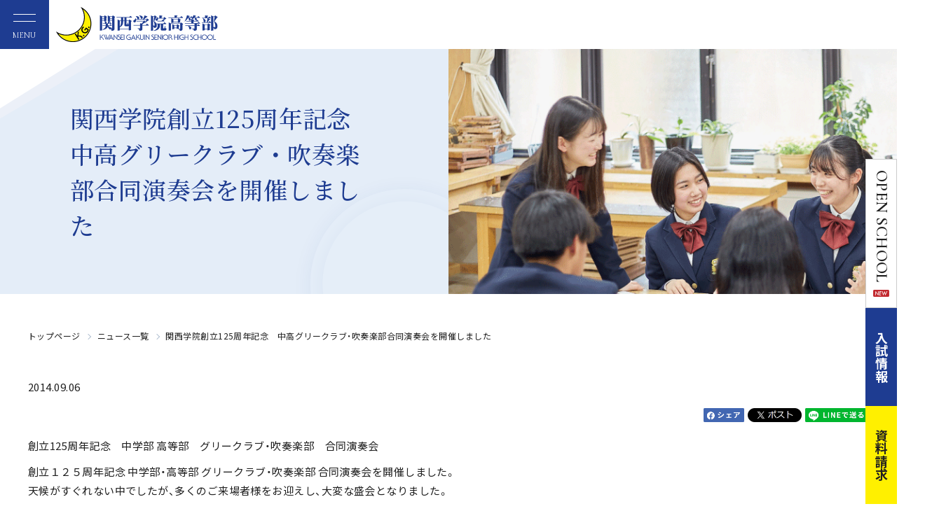

--- FILE ---
content_type: text/html; charset=utf-8
request_url: https://sh.kwansei.ac.jp/news/detail/news_20140906_009670.html
body_size: 17894
content:
<!DOCTYPE html>
<html lang="ja" prefix="og: http://ogp.me/ns# fb: http://ogp.me/ns/fb# article: http://ogp.me/ns/article#">
<head>
<meta charset="UTF-8">
<meta http-equiv="X-UA-Compatible" content="IE=edge">
<title>関西学院創立125周年記念　中高グリークラブ・吹奏楽部合同演奏会を開催しました | 関西学院高等部 Kwansei Gakuin Senior High School</title>
<meta name="description" content="">
<meta name="keywords" content="">
<script>
  var contentWidth = 1250; // コンテンツの幅に合わせて修正してください
  var ua = navigator.userAgent; // ユーザーエージェントの取得
  var ua_ver2 = window.navigator.userAgent.toLowerCase();
  var isiPad = ua_ver2.indexOf('ipad') > -1 || ua_ver2.indexOf('macintosh') > -1 && 'ontouchend' in document;
  if((ua.indexOf('Android') > 0 && ua.indexOf('Mobile') == -1) || ua.indexOf('iPad') > 0 || ua.indexOf('Kindle') > 0 || ua.indexOf('Silk') > 0 || isiPad){
    // タブレット端末だった場合の処理
    document.write('<meta name="viewport" content="width=' + contentWidth + '">');
  } else {
    // タブレット端末ではない場合の処理
    document.write('<meta name="viewport" content="width=device-width, initial-scale=1">');
  }
</script>
<link rel="stylesheet" href="/cms/hs_kwansei/css/destyle.css">
<link rel="stylesheet" href="/cms/hs_kwansei/css/common@pc.css">
<link rel="stylesheet" href="/cms/hs_kwansei/css/add@pc.css">
<link href="https://cdn.jsdelivr.net/npm/slick-carousel@1.8.1/slick/slick.css" rel="stylesheet" type="text/css">
<script src="/cms/hs_kwansei/js/libs.js"></script>
<script src="https://code.jquery.com/jquery-3.3.1.min.js" integrity="sha256-FgpCb/KJQlLNfOu91ta32o/NMZxltwRo8QtmkMRdAu8=" crossorigin="anonymous"></script>
<script src="https://cdn.jsdelivr.net/npm/slick-carousel@1.8.1/slick/slick.min.js" type="text/javascript"></script>
<link rel="shortcut icon" href="/favicon.ico">


<meta property="og:site_name" content="高等部">
<meta property="og:url" content="https://sh.kwansei.ac.jp/news/detail/news_20140906_009670.html">
<meta property="og:title" content="関西学院創立125周年記念　中高グリークラブ・吹奏楽部合同演奏会を開催しました | 関西学院高等部 Kwansei Gakuin Senior High School">
<meta property="og:description" content="">
<meta property="og:image" content="https://sh.kwansei.ac.jp/cms/hs_kwansei/sh_kwansei_ogp.jpg">
<meta property="og:type" content="article">
<meta name="twitter:card" content="summary_large_image">
<meta name="twitter:image" content="https://sh.kwansei.ac.jp/cms/hs_kwansei/sh_kwansei_ogp.jpg">



<!-- Google Tag Manager -->
<script>(function(w,d,s,l,i){w[l]=w[l]||[];w[l].push({'gtm.start':
new Date().getTime(),event:'gtm.js'});var f=d.getElementsByTagName(s)[0],
j=d.createElement(s),dl=l!='dataLayer'?'&l='+l:'';j.async=true;j.src=
'https://www.googletagmanager.com/gtm.js?id='+i+dl;f.parentNode.insertBefore(j,f);
})(window,document,'script','dataLayer','GTM-PWNRJDF');</script>
<!-- End Google Tag Manager -->
</head>
<body>
<!-- Google Tag Manager (noscript) -->
<noscript><iframe src="https://www.googletagmanager.com/ns.html?id=GTM-PWNRJDF"
height="0" width="0" style="display:none;visibility:hidden"></iframe></noscript>
<!-- End Google Tag Manager (noscript) -->

<div class="wrapper">
<div class="forcms_block"><div class="js-sticky"><!-- 20250423 -->
<div class="js-sticky__inner"><!--=====[header]=====-->
<header class="header">
<div class="header__inner">
<h1 class="header__logo js-logo">
<a href="/"><img alt="関西学院高等部" src="/cms/hs_kwansei/img/common/logo-header.png" width="231"></a>
</h1>
<a class="header__menuBtn js-drawer" href="#globalNav"><span>MENU</span></a>
</div>
</header>
<!--=====[/header]=====--><!--=====[nav]=====-->

<nav class="globalNav js-drawer__cont" id="globalNav">
<div class="globalNav__inner">
<div class="globalNav__social">
<a class="globalNav__social__link" href="https://www.instagram.com/kwanseigakuinhs/" target="_blank"><img alt="Instagram" src="/cms/hs_kwansei/img/common/icon_sns_instagram.png" width="36"></a>
<a class="globalNav__social__link" href="https://www.youtube.com/@%E9%96%A2%E8%A5%BF%E5%AD%A6%E9%99%A2%E9%AB%98%E7%AD%89%E9%83%A8-j6x" target="_blank"><img alt="youtube" src="/cms/hs_kwansei/img/common/icon_sns_youtube.png" width="38"></a>
</div>

<ul class="globalNav__list">
<li class="globalNav__item">
<a class="globalNav__link" href="/news">ニュースとお知らせ</a>
</li>
<li class="globalNav__item js-accordion js-accordion--sp">
<a class="globalNav__hook js-accordion__hook" href="/about">学校紹介</a>
<div class="globalNav__item__wrap js-accordion__cont">
<ul class="globalNav__children">
<li class="globalNav__child">
<a class="globalNav__child__link" href="/about/philosophy">沿革／教育理念</a>
</li>
<li class="globalNav__child">
<a class="globalNav__child__link" href="/about/policy">メッセージ</a>
</li>
<li class="globalNav__child">
<a class="globalNav__child__link" href="/about/education">関西学院高等部の学び</a>
</li>
<li class="globalNav__child">
<a class="globalNav__child__link" href="https://www2.kwansei.ac.jp/hs-tankyu/" target="_blank">探究型授業について（学びの特色）</a>
</li>
<li class="globalNav__child">
<a class="globalNav__child__link" href="/about/tnkyu_tsudoi">中・高生探究の集い</a>
</li>
<li class="globalNav__child">
<a class="globalNav__child__link" href="/about/wwlc">探究型授業の活動報告</a>
</li>
<li class="globalNav__child">
<a class="globalNav__child__link" href="/about/academic-path">高大連携／進路</a>
</li>
<li class="globalNav__child">
<a class="globalNav__child__link" href="/about/anti-bullying">いじめ防止基本方針</a>
</li>
</ul>
</div>
</li>
<li class="globalNav__item js-accordion js-accordion--sp">
<a class="globalNav__hook js-accordion__hook" href="/schoollife">学校生活・クラブ</a>
<div class="globalNav__item__wrap js-accordion__cont">
<ul class="globalNav__children">
<li class="globalNav__child">
<a class="globalNav__child__link" href="/schoollife/calendar">高等部生の一日／年間行事</a>
</li>
<li class="globalNav__child">
<a class="globalNav__child__link" href="/schoollife/uniform">制服／アイテム紹介</a>
</li>
<li class="globalNav__child">
<a class="globalNav__child__link" href="/schoollife/club">クラブ活動</a>
</li>
<li class="globalNav__child">
<a class="globalNav__child__link" href="/schoollife/facilities">施設</a>
</li>
<li class="globalNav__child">
<a class="globalNav__child__link" href="/schoollife/library">図書館</a>
</li>
<li class="globalNav__child">
<a class="globalNav__child__link" href="/schoollife/alum-community/">学友会</a>
</li>
<li class="globalNav__child">
<a class="globalNav__child__link" href="/schoollife/certificate">各種申込</a>
</li>
</ul>
</div>
</li>
<li class="globalNav__item js-accordion js-accordion--sp">
<a class="globalNav__hook js-accordion__hook" href="/admissions">入試情報</a>
<div class="globalNav__item__wrap js-accordion__cont">
<ul class="globalNav__children">
<li class="globalNav__child">
<a class="globalNav__child__link" href="/admissions/guide">入試要項</a>
</li>
<li class="globalNav__child">
<a class="globalNav__child__link" href="/os">オープンスクール</a>
</li>
<li class="globalNav__child">
<a class="globalNav__child__link" href="/admissions/date">過去の入試データ・問題</a>
</li>
<li class="globalNav__child">
<a class="globalNav__child__link" href="/admissions/qa">Q＆A</a>
</li>
<li class="globalNav__child">
<a class="globalNav__child__link" href="/cms/hs_kwansei/pdf/kghs_brochure.pdf" target="_blank">学校案内パンフレット（PDF）</a>
</li>
</ul>
</div>
</li>
<li class="globalNav__item js-accordion js-accordion--sp">
<a class="globalNav__hook js-accordion__hook" href="/almni">卒業生・同窓会</a>
<div class="globalNav__item__wrap js-accordion__cont">
<ul class="globalNav__children">
<li class="globalNav__child">
<a class="globalNav__child__link" href="https://kgh-dosokai.jp/" target="_blank">関西学院高等部同窓会</a>
</li>
<li class="globalNav__child">
<a class="globalNav__child__link" href="/almni/kghreview">K.G.H.Review</a>
</li>
<li class="globalNav__child">
<a class="globalNav__child__link" href="/almni/address">卒業生の住所等の変更</a>
</li>
<li class="globalNav__child">
<a class="globalNav__child__link" href="/almni/certificate">各種証明書の発行</a>
</li>
</ul>
</div>
</li>
<li class="globalNav__item">
<a class="globalNav__link" href="/contact">資料請求・お問い合わせ</a>
</li>
</ul>
<script async src="https://cse.google.com/cse.js?cx=a1b50bb54fadf4516"></script>

<div class="gcse-searchbox-only"></div>
<!--
<div class="globalNav__lang">
<a class="globalNav__lang__link is-current" href="https://sh.kwansei.ac.jp/">JP</a>
<a class="globalNav__lang__link" href="https://www.kwansei.ac.jp/hs_english">EN</a>
</div>
-->

<div class="globalNav__btns">
<a class="globalNav__btn01" href="/access"><svg class="iconSvg" height="14.853" viewbox="0 0 10 14.853" width="10"> <use xlink:href="/cms/hs_kwansei/img/common/icons.svg#access"></use> </svg>アクセス</a>
<a class="globalNav__btn02" href="/cms/hs_kwansei/pdf/kghs_brochure.pdf" target="_blank"><svg class="iconSvg" height="16.589" viewbox="0 0 20 16.589" width="20"> <use xlink:href="/cms/hs_kwansei/img/common/icons.svg#book"></use> </svg>学校案内パンフレット<svg class="iconSvg" height="14" viewbox="0 0 28 14" width="28"> <use xlink:href="/cms/hs_kwansei/img/common/icons.svg#pdf"></use> </svg></a>
</div>
</div>
</nav>
<!--=====[/nav]=====--></div>
</div>

<div class="stickyNav">
<div class="stickyNav__head">
<a class="stickyNav__link--v0" href="/os"><span class="is-pc">OPEN SCHOOL<img alt="" class="new_icon" src="/cms/hs_kwansei/img/top/new_icon.png"></span></a>
</div>

<div class="stickyNav__body">
<a class="stickyNav__link stickyNav__link--v1" href="/admissions">入試情報<!--<img alt="" class="new_icon" src="/cms/hs_kwansei/img/top/new_icon.png">--></a>
<a class="stickyNav__link stickyNav__link--v2" href="/contact">資料請求<!--<img alt="" class="new_icon" src="/cms/hs_kwansei/img/top/new_icon.png">--></a>
</div>
</div>
</div>
<main class="content">

<script src="/cms/lib/js/structured_data/breadcrumbs.js"></script>
<div class="forcms_block">
    <nav class="breadCrumb">
        <ul class="breadCrumb__list"><!--パンくずリンク-->
<li class="breadCrumb__item"><a href="/">トップページ</a></li><!--パンくずリンク--><!--パンくずリンク-->
<li class="breadCrumb__item"><a href="/news">ニュース一覧</a></li><!--パンくずリンク--> <!--パンくずラベル-->
<li class="breadCrumb__item"><strong>関西学院創立125周年記念　中高グリークラブ・吹奏楽部合同演奏会を開催しました</strong></li></ul>
    </nav>
</div>

<div class="visual_ forcms_block news_detail_block">
  <div class="articleTitle__main">
    <div class="mv01 mv_second mb-50">
      <div class="mv01__text">
        <h1 class="pageTitle">
          
          関西学院創立125周年記念　中高グリークラブ・吹奏楽部合同演奏会を開催しました
        </h1>
      </div>
      <div class="mv01__figure">
        
        <img alt="" class="mv01__image is-pc" src="/cms/hs_kwansei/img/news/news.png">
        
        
        <img alt="" class="mv01__image is-sp" src="/cms/hs_kwansei/img/news/news_sp.png">
        
      </div>
    </div>
  </div>
  <span class="articleTitle__date">2014.09.06</span>
  <ul class="social">
  <li class="social__btn">
    <a
      href="javascript:window.open('http://www.facebook.com/sharer.php?u='+encodeURIComponent(location.href),'sharewindow','width=550, height=450, personalbar=0, toolbar=0, scrollbars=1, resizable=!');"><img
        id="facebook" src="/cms/hs_kwansei/img/common/icon-sns-facebook@2x.gif" alt="Facebook" width="58"></a>
  </li>
  <li class="social__btn">
    <a
      href="javascript:window.open('http://twitter.com/share?text='+encodeURIComponent(document.title)+'&amp;url='+encodeURIComponent(location.href),'sharewindow','width=550, height=450, personalbar=0, toolbar=0, scrollbars=1, resizable=!');"><img
        id="twitter" src="/cms/hs_kwansei/img/common/icon-sns-x@2x.gif" alt="X" width="77"></a>
  </li>
  <li class="social__btn">
    <a
      href="javascript:window.open('http://line.me/R/msg/text/?'+encodeURIComponent(document.title)+'%20'+encodeURIComponent(location.href),'sharewindow','width=550, height=450, personalbar=0, toolbar=0, scrollbars=1, resizable=!');"><img
        id="line" src="/cms/hs_kwansei/img/common/icon-sns-line@2x.gif" alt="LINE" width="91"></a>
  </li>
</ul>
  <div class="section">
    <div class="section__inner">
      
      
        
        <div class="lytImage__text">
          
          <p><h2>創立125周年記念　中学部 高等部　グリークラブ・吹奏楽部　合同演奏会</h2>

<p>創立１２５周年記念 中学部・高等部 グリークラブ・吹奏楽部 合同演奏会を開催しました。<br>
天候がすぐれない中でしたが、多くのご来場者様をお迎えし、大変な盛会となりました。<br>
本当に皆様の温かい拍手、ありがとうございました。<br>
<br>
＜日時＞<br>
２０１４年９月６日（土）<br>
開演１６：３０～１９：１０<br>
<br>
＜場所＞<br>
関西学院　高中礼拝堂<br>
<br>
＜当日のプログラム＞<br>
　１st Stage<br>
　 ・中学部グリークラブ<br>
　２nd Stage<br>
　 ・中学部吹奏楽部<br>
　３rd Joint Stage<br>
　 ・中高グリークラブ<br>
　 ・中高吹奏楽部<br>
　 ・４団体合同ステージ<br>
　４th Stage<br>
　 ・高等部グリークラブ<br>
　５th Stage<br>
　 ・高等部吹奏楽部</p>

<p><img alt="1Stステージの様子" src="/cms/kwansei_hs/img/news/2014/0000096961.jpg"></p>

<p></p>

<p><img alt="2ndステージの様子" src="/cms/kwansei_hs/img/news/2014/0000096962.jpg"></p>

<p></p>

<p><img alt="3rdステージの様子" src="/cms/kwansei_hs/img/news/2014/0000096963.jpg"></p>

<p></p>

<p><img alt="4thステージの様子" src="/cms/kwansei_hs/img/news/2014/0000096964.JPG"></p>

<p></p>

<p><img alt="5thステージの様子" src="/cms/kwansei_hs/img/news/2014/0000096965.jpg"></p>
</p>
        </div>
      
      
      
      
        
        <div class="lytImage__text">
          
          
        </div>
      
      
      
      
        
        <div class="lytImage__text">
          
          
        </div>
      
      
      
      <div class="btnWrap mt-50 mb-20 ta-c"><a href="javascript:history.back();" class="btn01 btn01--back"><span>戻る</span></a></div>
      
<style type="text/css">
<!--
.fb-comments, .fb-comments * {
    width:100% !important;
}
-->
</style>

<p>&nbsp;</p>
<div name="detail_fb_comments"></div>
<div class="fb-comments" data-href="https://sh.kwansei.ac.jp/news/detail/news_20140906_009670.html" data-num-posts="" data-colorscheme="light" ></div>

    </div>
  </div>
</div>
<script>
  $(function () {
    $(".btnWrap").insertAfter(".programTags");
  });
</script>

</main>
<footer class="footer">

<div class="forcms_block"><div class="btnPageTop">
<a class="btnPageTop__hook" href="#top"><span>PAGE TOP</span></a>
</div>

<div class="footer__inner">
<div class="footer__row">
<div class="footer__row__col">
<div class="footer__logo"><img alt="関西学院高等部" src="/cms/hs_kwansei/img/common/logo-footer.png" width="200"></div>

<div class="footer__address">〒662-8501 兵庫県西宮市上ケ原一番町1-155<br>
TEL : 0798-51-0975</div>
</div>

<div class="footer__row__col">
<div class="footer__nav">
<ul class="footer__nav__list">
<li class="footer__nav__item">
<a href="https://kinder.kwansei.ac.jp/" target="_blank">幼稚園</a>
</li>
<li class="footer__nav__item">
<a href="https://es.kwansei.ac.jp/index.html" target="_blank">初等部</a>
</li>
<li class="footer__nav__item">
<a href="https://jh.kwansei.ac.jp/index.html" target="_blank">中学部</a>
</li>
<li class="footer__nav__item">
<a href="/">高等部</a>
</li>
<li class="footer__nav__item">
<a href="https://sis.kwansei.ac.jp/" target="_blank">千里国際中等部・高等部</a>
</li>
</ul>

<ul class="footer__nav__list">
<li class="footer__nav__item">
<a href="https://www.senri.ed.jp/osaka-international-school" target="_blank">大阪インターナショナルスクール</a>
</li>
<li class="footer__nav__item">
<a href="https://jc.kwansei.ac.jp/" target="_blank">関西学院短期大学</a>
</li>
<li class="footer__nav__item">
<a href="https://www.kwansei.ac.jp/index.html" target="_blank">大学・大学院</a>
</li>
</ul>

<ul class="footer__nav__list">
<li class="footer__nav__item">
<a href="https://ef.kwansei.ac.jp/" target="_blank">学校法人関西学院</a>
</li>
<li class="footer__nav__item">
<a href="https://ef.kwansei.ac.jp/siteinfo" target="_blank">このサイトのご利用にあたって</a>
</li>
<li class="footer__nav__item">
<a href="https://ef.kwansei.ac.jp/kg_privacy" target="_blank">個人情報の取り扱いについて</a>
</li>
<li class="footer__nav__item">
<a href="https://www.kwansei.ac.jp/giving" target="_blank">関西学院へのご支援</a>
</li>
</ul>
</div>

<div class="footer__copy">Copyright &copy; Kwansei Gakuin Senior High School. All rights reserved.</div>
</div>
</div>
</div>
</div>
</footer>
</div>
<script src="/cms/hs_kwansei/js/main.js"></script>
<script src="/cms/hs_kwansei/js/add.js"></script>


</body>
</html>


--- FILE ---
content_type: text/css
request_url: https://sh.kwansei.ac.jp/cms/hs_kwansei/css/common@pc.css
body_size: 157224
content:
@charset "UTF-8";
@import url("https://fonts.googleapis.com/css2?family=Noto+Sans+JP:wght@100;300;400;500;700&display=swap");
@import url("https://fonts.googleapis.com/css2?family=Noto+Serif+JP:wght@100;300;400;500;700&display=swap");
@import url("https://cdn.jsdelivr.net/npm/yakuhanjp@3.4.1/dist/css/yakuhanjp.min.css");
@import url("https://fonts.googleapis.com/css2?family=Cormorant+Garamond:wght@300;400;500;600;700&display=swap");
@import url("https://fonts.googleapis.com/css2?family=BIZ+UDGothic:wght@400;700&display=swap");
@import url("https://fonts.googleapis.com/css2?family=Allura&display=swap");
/* 全体
**************************************************/
html {
  font-size: 62.5%;
  overflow: auto;
}

body {
  min-width: 1280px;
  overflow-x: hidden;
  width: 100%;
  font-size: 1.5rem;
  color: #202020;
  font-family: YakuHanJP, "Noto Sans JP", sans-serif;
  line-height: 1.8;
  letter-spacing: 0.03em;
}

a {
  text-decoration: underline;
  -webkit-transition: opacity 0.4s ease;
  transition: opacity 0.4s ease;
}
a:hover {
  text-decoration: none;
  opacity: 0.7;
}

img {
  max-width: 100%;
}

h1, h2, h3, h4, h5, p, ul, ol, dl, table {
  margin-bottom: 1rem;
}

input, select, textarea {
  display: inline-block;
  background: white;
}

input, textarea {
  border: solid 1px gray;
  padding: 0.4em 0.5em;
}

input[type=submit],
input[type=button],
button {
  font-size: inherit;
  line-height: 1;
  background: #ddd;
  border: solid 1px #bbb;
  padding: 0.5em 1em;
}

textarea {
  height: 10rem;
  overflow-y: auto;
}

select {
  -webkit-appearance: auto;
     -moz-appearance: auto;
          appearance: auto;
}

label {
  cursor: pointer;
}

button[disabled], input[disabled] {
  pointer-events: none;
  opacity: 0.5;
}

/* 汎用
**************************************************/
.is-hide {
  display: none !important;
}

.lts-n {
  letter-spacing: -0.04em;
}
.lts-ss {
  letter-spacing: -0.08em;
}

.fz-ss {
  font-size: 0.6em !important;
}
.fz-s {
  font-size: 0.85em !important;
}
.fz-l {
  font-size: 1.2em !important;
}
.fz-ll {
  font-size: 1.4em !important;
}
.fz-lll {
  font-size: 1.6em !important;
}

.ta-c {
  text-align: center !important;
}
.ta-r {
  text-align: right !important;
}
.ta-l {
  text-align: left !important;
}
.ta-j {
  text-align: justify !important;
  text-justify: inter-ideograph !important;
  -webkit-font-feature-settings: "palt";
          font-feature-settings: "palt";
}
.ta-pc-c {
  text-align: center !important;
}
.ta-pc-r {
  text-align: right !important;
}
.ta-pc-l {
  text-align: left !important;
}
.ta-pc-j {
  text-align: justify !important;
  text-justify: inter-ideograph !important;
  -webkit-font-feature-settings: "palt";
          font-feature-settings: "palt";
}
.flx-l {
  display: -webkit-box;
  display: -ms-flexbox;
  display: flex;
  -ms-flex-wrap: wrap;
      flex-wrap: wrap;
  -webkit-box-pack: start !important;
      -ms-flex-pack: start !important;
          justify-content: flex-start !important;
}
.flx-c {
  display: -webkit-box;
  display: -ms-flexbox;
  display: flex;
  -ms-flex-wrap: wrap;
      flex-wrap: wrap;
  -webkit-box-pack: center !important;
      -ms-flex-pack: center !important;
          justify-content: center !important;
}
.flx-r {
  display: -webkit-box;
  display: -ms-flexbox;
  display: flex;
  -ms-flex-wrap: wrap;
      flex-wrap: wrap;
  -webkit-box-pack: end !important;
      -ms-flex-pack: end !important;
          justify-content: flex-end !important;
}
.flx-pc-l {
  display: -webkit-box;
  display: -ms-flexbox;
  display: flex;
  -ms-flex-wrap: wrap;
      flex-wrap: wrap;
  -webkit-box-pack: start !important;
      -ms-flex-pack: start !important;
          justify-content: flex-start !important;
}
.flx-pc-c {
  display: -webkit-box;
  display: -ms-flexbox;
  display: flex;
  -ms-flex-wrap: wrap;
      flex-wrap: wrap;
  -webkit-box-pack: center !important;
      -ms-flex-pack: center !important;
          justify-content: center !important;
}
.flx-pc-r {
  display: -webkit-box;
  display: -ms-flexbox;
  display: flex;
  -ms-flex-wrap: wrap;
      flex-wrap: wrap;
  -webkit-box-pack: end !important;
      -ms-flex-pack: end !important;
          justify-content: flex-end !important;
}
.va-m, .va-t, .va-b {
  display: table-cell !important;
}
.va-m {
  vertical-align: middle !important;
}
.va-t {
  vertical-align: top !important;
}
.va-b {
  vertical-align: bottom !important;
}
/*  margin
================================================== */
.mt-auto, .mh-auto, .ma-auto {
  margin-top: auto !important;
}

.mr-auto, .mw-auto, .ma-auto {
  margin-right: auto !important;
}

.mb-auto, .mh-auto, .ma-auto {
  margin-bottom: auto !important;
}

.ml-auto, .mw-auto, .ma-auto {
  margin-left: auto !important;
}

.mt-0, .mh-0, .ma-0 {
  margin-top: 0rem !important;
}

.mr-0, .mw-0, .ma-0 {
  margin-right: 0rem !important;
}

.mb-0, .mh-0, .ma-0 {
  margin-bottom: 0rem !important;
}

.ml-0, .mw-0, .ma-0 {
  margin-left: 0rem !important;
}

.pt-0, .ph-0, .pa-0 {
  padding-top: 0rem !important;
}

.pr-0, .pw-0, .pa-0 {
  padding-right: 0rem !important;
}

.pb-0, .ph-0, .pa-0 {
  padding-bottom: 0rem !important;
}

.pl-0, .pw-0, .pa-0 {
  padding-left: 0rem !important;
}

.mt-pc-0, .mh-pc-0, .ma-pc-0 {
  margin-top: 0rem !important;
}

.mr-pc-0, .mw-pc-0, .ma-pc-0 {
  margin-right: 0rem !important;
}

.mb-pc-0, .mh-pc-0, .ma-pc-0 {
  margin-bottom: 0rem !important;
}

.ml-pc-0, .mw-pc-0, .ma-pc-0 {
  margin-left: 0rem !important;
}

.pt-pc-0, .ph-pc-0, .pa-pc-0 {
  padding-top: 0rem !important;
}

.pr-pc-0, .pw-pc-0, .pa-pc-0 {
  padding-right: 0rem !important;
}

.pb-pc-0, .ph-pc-0, .pa-pc-0 {
  padding-bottom: 0rem !important;
}

.pl-pc-0, .pw-pc-0, .pa-pc-0 {
  padding-left: 0rem !important;
}

.mt-sp-0, .mh-sp-0, .ma-sp-0 {
  margin-top: 0rem !important;
}

.mr-sp-0, .mw-sp-0, .ma-sp-0 {
  margin-right: 0rem !important;
}

.mb-sp-0, .mh-sp-0, .ma-sp-0 {
  margin-bottom: 0rem !important;
}

.ml-sp-0, .mw-sp-0, .ma-sp-0 {
  margin-left: 0rem !important;
}

.pt-sp-0, .ph-sp-0, .pa-sp-0 {
  padding-top: 0rem !important;
}

.pr-sp-0, .pw-sp-0, .pa-sp-0 {
  padding-right: 0rem !important;
}

.pb-sp-0, .ph-sp-0, .pa-sp-0 {
  padding-bottom: 0rem !important;
}

.pl-sp-0, .pw-sp-0, .pa-sp-0 {
  padding-left: 0rem !important;
}

.mt-5, .mh-5, .ma-5 {
  margin-top: 0.5rem !important;
}

.mr-5, .mw-5, .ma-5 {
  margin-right: 0.5rem !important;
}

.mb-5, .mh-5, .ma-5 {
  margin-bottom: 0.5rem !important;
}

.ml-5, .mw-5, .ma-5 {
  margin-left: 0.5rem !important;
}

.pt-5, .ph-5, .pa-5 {
  padding-top: 0.5rem !important;
}

.pr-5, .pw-5, .pa-5 {
  padding-right: 0.5rem !important;
}

.pb-5, .ph-5, .pa-5 {
  padding-bottom: 0.5rem !important;
}

.pl-5, .pw-5, .pa-5 {
  padding-left: 0.5rem !important;
}

.mt-pc-5, .mh-pc-5, .ma-pc-5 {
  margin-top: 0.5rem !important;
}

.mr-pc-5, .mw-pc-5, .ma-pc-5 {
  margin-right: 0.5rem !important;
}

.mb-pc-5, .mh-pc-5, .ma-pc-5 {
  margin-bottom: 0.5rem !important;
}

.ml-pc-5, .mw-pc-5, .ma-pc-5 {
  margin-left: 0.5rem !important;
}

.pt-pc-5, .ph-pc-5, .pa-pc-5 {
  padding-top: 0.5rem !important;
}

.pr-pc-5, .pw-pc-5, .pa-pc-5 {
  padding-right: 0.5rem !important;
}

.pb-pc-5, .ph-pc-5, .pa-pc-5 {
  padding-bottom: 0.5rem !important;
}

.pl-pc-5, .pw-pc-5, .pa-pc-5 {
  padding-left: 0.5rem !important;
}

.mt-sp-5, .mh-sp-5, .ma-sp-5 {
  margin-top: 0.5rem !important;
}

.mr-sp-5, .mw-sp-5, .ma-sp-5 {
  margin-right: 0.5rem !important;
}

.mb-sp-5, .mh-sp-5, .ma-sp-5 {
  margin-bottom: 0.5rem !important;
}

.ml-sp-5, .mw-sp-5, .ma-sp-5 {
  margin-left: 0.5rem !important;
}

.pt-sp-5, .ph-sp-5, .pa-sp-5 {
  padding-top: 0.5rem !important;
}

.pr-sp-5, .pw-sp-5, .pa-sp-5 {
  padding-right: 0.5rem !important;
}

.pb-sp-5, .ph-sp-5, .pa-sp-5 {
  padding-bottom: 0.5rem !important;
}

.pl-sp-5, .pw-sp-5, .pa-sp-5 {
  padding-left: 0.5rem !important;
}

.mt-10, .mh-10, .ma-10 {
  margin-top: 1rem !important;
}

.mr-10, .mw-10, .ma-10 {
  margin-right: 1rem !important;
}

.mb-10, .mh-10, .ma-10 {
  margin-bottom: 1rem !important;
}

.ml-10, .mw-10, .ma-10 {
  margin-left: 1rem !important;
}

.pt-10, .ph-10, .pa-10 {
  padding-top: 1rem !important;
}

.pr-10, .pw-10, .pa-10 {
  padding-right: 1rem !important;
}

.pb-10, .ph-10, .pa-10 {
  padding-bottom: 1rem !important;
}

.pl-10, .pw-10, .pa-10 {
  padding-left: 1rem !important;
}

.mt-pc-10, .mh-pc-10, .ma-pc-10 {
  margin-top: 1rem !important;
}

.mr-pc-10, .mw-pc-10, .ma-pc-10 {
  margin-right: 1rem !important;
}

.mb-pc-10, .mh-pc-10, .ma-pc-10 {
  margin-bottom: 1rem !important;
}

.ml-pc-10, .mw-pc-10, .ma-pc-10 {
  margin-left: 1rem !important;
}

.pt-pc-10, .ph-pc-10, .pa-pc-10 {
  padding-top: 1rem !important;
}

.pr-pc-10, .pw-pc-10, .pa-pc-10 {
  padding-right: 1rem !important;
}

.pb-pc-10, .ph-pc-10, .pa-pc-10 {
  padding-bottom: 1rem !important;
}

.pl-pc-10, .pw-pc-10, .pa-pc-10 {
  padding-left: 1rem !important;
}

.mt-sp-10, .mh-sp-10, .ma-sp-10 {
  margin-top: 1rem !important;
}

.mr-sp-10, .mw-sp-10, .ma-sp-10 {
  margin-right: 1rem !important;
}

.mb-sp-10, .mh-sp-10, .ma-sp-10 {
  margin-bottom: 1rem !important;
}

.ml-sp-10, .mw-sp-10, .ma-sp-10 {
  margin-left: 1rem !important;
}

.pt-sp-10, .ph-sp-10, .pa-sp-10 {
  padding-top: 1rem !important;
}

.pr-sp-10, .pw-sp-10, .pa-sp-10 {
  padding-right: 1rem !important;
}

.pb-sp-10, .ph-sp-10, .pa-sp-10 {
  padding-bottom: 1rem !important;
}

.pl-sp-10, .pw-sp-10, .pa-sp-10 {
  padding-left: 1rem !important;
}

.mt-15, .mh-15, .ma-15 {
  margin-top: 1.5rem !important;
}

.mr-15, .mw-15, .ma-15 {
  margin-right: 1.5rem !important;
}

.mb-15, .mh-15, .ma-15 {
  margin-bottom: 1.5rem !important;
}

.ml-15, .mw-15, .ma-15 {
  margin-left: 1.5rem !important;
}

.pt-15, .ph-15, .pa-15 {
  padding-top: 1.5rem !important;
}

.pr-15, .pw-15, .pa-15 {
  padding-right: 1.5rem !important;
}

.pb-15, .ph-15, .pa-15 {
  padding-bottom: 1.5rem !important;
}

.pl-15, .pw-15, .pa-15 {
  padding-left: 1.5rem !important;
}

.mt-pc-15, .mh-pc-15, .ma-pc-15 {
  margin-top: 1.5rem !important;
}

.mr-pc-15, .mw-pc-15, .ma-pc-15 {
  margin-right: 1.5rem !important;
}

.mb-pc-15, .mh-pc-15, .ma-pc-15 {
  margin-bottom: 1.5rem !important;
}

.ml-pc-15, .mw-pc-15, .ma-pc-15 {
  margin-left: 1.5rem !important;
}

.pt-pc-15, .ph-pc-15, .pa-pc-15 {
  padding-top: 1.5rem !important;
}

.pr-pc-15, .pw-pc-15, .pa-pc-15 {
  padding-right: 1.5rem !important;
}

.pb-pc-15, .ph-pc-15, .pa-pc-15 {
  padding-bottom: 1.5rem !important;
}

.pl-pc-15, .pw-pc-15, .pa-pc-15 {
  padding-left: 1.5rem !important;
}

.mt-sp-15, .mh-sp-15, .ma-sp-15 {
  margin-top: 1.5rem !important;
}

.mr-sp-15, .mw-sp-15, .ma-sp-15 {
  margin-right: 1.5rem !important;
}

.mb-sp-15, .mh-sp-15, .ma-sp-15 {
  margin-bottom: 1.5rem !important;
}

.ml-sp-15, .mw-sp-15, .ma-sp-15 {
  margin-left: 1.5rem !important;
}

.pt-sp-15, .ph-sp-15, .pa-sp-15 {
  padding-top: 1.5rem !important;
}

.pr-sp-15, .pw-sp-15, .pa-sp-15 {
  padding-right: 1.5rem !important;
}

.pb-sp-15, .ph-sp-15, .pa-sp-15 {
  padding-bottom: 1.5rem !important;
}

.pl-sp-15, .pw-sp-15, .pa-sp-15 {
  padding-left: 1.5rem !important;
}

.mt-20, .mh-20, .ma-20 {
  margin-top: 2rem !important;
}

.mr-20, .mw-20, .ma-20 {
  margin-right: 2rem !important;
}

.mb-20, .mh-20, .ma-20 {
  margin-bottom: 2rem !important;
}

.ml-20, .mw-20, .ma-20 {
  margin-left: 2rem !important;
}

.pt-20, .ph-20, .pa-20 {
  padding-top: 2rem !important;
}

.pr-20, .pw-20, .pa-20 {
  padding-right: 2rem !important;
}

.pb-20, .ph-20, .pa-20 {
  padding-bottom: 2rem !important;
}

.pl-20, .pw-20, .pa-20 {
  padding-left: 2rem !important;
}

.mt-pc-20, .mh-pc-20, .ma-pc-20 {
  margin-top: 2rem !important;
}

.mr-pc-20, .mw-pc-20, .ma-pc-20 {
  margin-right: 2rem !important;
}

.mb-pc-20, .mh-pc-20, .ma-pc-20 {
  margin-bottom: 2rem !important;
}

.ml-pc-20, .mw-pc-20, .ma-pc-20 {
  margin-left: 2rem !important;
}

.pt-pc-20, .ph-pc-20, .pa-pc-20 {
  padding-top: 2rem !important;
}

.pr-pc-20, .pw-pc-20, .pa-pc-20 {
  padding-right: 2rem !important;
}

.pb-pc-20, .ph-pc-20, .pa-pc-20 {
  padding-bottom: 2rem !important;
}

.pl-pc-20, .pw-pc-20, .pa-pc-20 {
  padding-left: 2rem !important;
}

.mt-sp-20, .mh-sp-20, .ma-sp-20 {
  margin-top: 2rem !important;
}

.mr-sp-20, .mw-sp-20, .ma-sp-20 {
  margin-right: 2rem !important;
}

.mb-sp-20, .mh-sp-20, .ma-sp-20 {
  margin-bottom: 2rem !important;
}

.ml-sp-20, .mw-sp-20, .ma-sp-20 {
  margin-left: 2rem !important;
}

.pt-sp-20, .ph-sp-20, .pa-sp-20 {
  padding-top: 2rem !important;
}

.pr-sp-20, .pw-sp-20, .pa-sp-20 {
  padding-right: 2rem !important;
}

.pb-sp-20, .ph-sp-20, .pa-sp-20 {
  padding-bottom: 2rem !important;
}

.pl-sp-20, .pw-sp-20, .pa-sp-20 {
  padding-left: 2rem !important;
}

.mt-25, .mh-25, .ma-25 {
  margin-top: 2.5rem !important;
}

.mr-25, .mw-25, .ma-25 {
  margin-right: 2.5rem !important;
}

.mb-25, .mh-25, .ma-25 {
  margin-bottom: 2.5rem !important;
}

.ml-25, .mw-25, .ma-25 {
  margin-left: 2.5rem !important;
}

.pt-25, .ph-25, .pa-25 {
  padding-top: 2.5rem !important;
}

.pr-25, .pw-25, .pa-25 {
  padding-right: 2.5rem !important;
}

.pb-25, .ph-25, .pa-25 {
  padding-bottom: 2.5rem !important;
}

.pl-25, .pw-25, .pa-25 {
  padding-left: 2.5rem !important;
}

.mt-pc-25, .mh-pc-25, .ma-pc-25 {
  margin-top: 2.5rem !important;
}

.mr-pc-25, .mw-pc-25, .ma-pc-25 {
  margin-right: 2.5rem !important;
}

.mb-pc-25, .mh-pc-25, .ma-pc-25 {
  margin-bottom: 2.5rem !important;
}

.ml-pc-25, .mw-pc-25, .ma-pc-25 {
  margin-left: 2.5rem !important;
}

.pt-pc-25, .ph-pc-25, .pa-pc-25 {
  padding-top: 2.5rem !important;
}

.pr-pc-25, .pw-pc-25, .pa-pc-25 {
  padding-right: 2.5rem !important;
}

.pb-pc-25, .ph-pc-25, .pa-pc-25 {
  padding-bottom: 2.5rem !important;
}

.pl-pc-25, .pw-pc-25, .pa-pc-25 {
  padding-left: 2.5rem !important;
}

.mt-sp-25, .mh-sp-25, .ma-sp-25 {
  margin-top: 2.5rem !important;
}

.mr-sp-25, .mw-sp-25, .ma-sp-25 {
  margin-right: 2.5rem !important;
}

.mb-sp-25, .mh-sp-25, .ma-sp-25 {
  margin-bottom: 2.5rem !important;
}

.ml-sp-25, .mw-sp-25, .ma-sp-25 {
  margin-left: 2.5rem !important;
}

.pt-sp-25, .ph-sp-25, .pa-sp-25 {
  padding-top: 2.5rem !important;
}

.pr-sp-25, .pw-sp-25, .pa-sp-25 {
  padding-right: 2.5rem !important;
}

.pb-sp-25, .ph-sp-25, .pa-sp-25 {
  padding-bottom: 2.5rem !important;
}

.pl-sp-25, .pw-sp-25, .pa-sp-25 {
  padding-left: 2.5rem !important;
}

.mt-30, .mh-30, .ma-30 {
  margin-top: 3rem !important;
}

.mr-30, .mw-30, .ma-30 {
  margin-right: 3rem !important;
}

.mb-30, .mh-30, .ma-30 {
  margin-bottom: 3rem !important;
}

.ml-30, .mw-30, .ma-30 {
  margin-left: 3rem !important;
}

.pt-30, .ph-30, .pa-30 {
  padding-top: 3rem !important;
}

.pr-30, .pw-30, .pa-30 {
  padding-right: 3rem !important;
}

.pb-30, .ph-30, .pa-30 {
  padding-bottom: 3rem !important;
}

.pl-30, .pw-30, .pa-30 {
  padding-left: 3rem !important;
}

.mt-pc-30, .mh-pc-30, .ma-pc-30 {
  margin-top: 3rem !important;
}

.mr-pc-30, .mw-pc-30, .ma-pc-30 {
  margin-right: 3rem !important;
}

.mb-pc-30, .mh-pc-30, .ma-pc-30 {
  margin-bottom: 3rem !important;
}

.ml-pc-30, .mw-pc-30, .ma-pc-30 {
  margin-left: 3rem !important;
}

.pt-pc-30, .ph-pc-30, .pa-pc-30 {
  padding-top: 3rem !important;
}

.pr-pc-30, .pw-pc-30, .pa-pc-30 {
  padding-right: 3rem !important;
}

.pb-pc-30, .ph-pc-30, .pa-pc-30 {
  padding-bottom: 3rem !important;
}

.pl-pc-30, .pw-pc-30, .pa-pc-30 {
  padding-left: 3rem !important;
}

.mt-sp-30, .mh-sp-30, .ma-sp-30 {
  margin-top: 3rem !important;
}

.mr-sp-30, .mw-sp-30, .ma-sp-30 {
  margin-right: 3rem !important;
}

.mb-sp-30, .mh-sp-30, .ma-sp-30 {
  margin-bottom: 3rem !important;
}

.ml-sp-30, .mw-sp-30, .ma-sp-30 {
  margin-left: 3rem !important;
}

.pt-sp-30, .ph-sp-30, .pa-sp-30 {
  padding-top: 3rem !important;
}

.pr-sp-30, .pw-sp-30, .pa-sp-30 {
  padding-right: 3rem !important;
}

.pb-sp-30, .ph-sp-30, .pa-sp-30 {
  padding-bottom: 3rem !important;
}

.pl-sp-30, .pw-sp-30, .pa-sp-30 {
  padding-left: 3rem !important;
}

.mt-35, .mh-35, .ma-35 {
  margin-top: 3.5rem !important;
}

.mr-35, .mw-35, .ma-35 {
  margin-right: 3.5rem !important;
}

.mb-35, .mh-35, .ma-35 {
  margin-bottom: 3.5rem !important;
}

.ml-35, .mw-35, .ma-35 {
  margin-left: 3.5rem !important;
}

.pt-35, .ph-35, .pa-35 {
  padding-top: 3.5rem !important;
}

.pr-35, .pw-35, .pa-35 {
  padding-right: 3.5rem !important;
}

.pb-35, .ph-35, .pa-35 {
  padding-bottom: 3.5rem !important;
}

.pl-35, .pw-35, .pa-35 {
  padding-left: 3.5rem !important;
}

.mt-pc-35, .mh-pc-35, .ma-pc-35 {
  margin-top: 3.5rem !important;
}

.mr-pc-35, .mw-pc-35, .ma-pc-35 {
  margin-right: 3.5rem !important;
}

.mb-pc-35, .mh-pc-35, .ma-pc-35 {
  margin-bottom: 3.5rem !important;
}

.ml-pc-35, .mw-pc-35, .ma-pc-35 {
  margin-left: 3.5rem !important;
}

.pt-pc-35, .ph-pc-35, .pa-pc-35 {
  padding-top: 3.5rem !important;
}

.pr-pc-35, .pw-pc-35, .pa-pc-35 {
  padding-right: 3.5rem !important;
}

.pb-pc-35, .ph-pc-35, .pa-pc-35 {
  padding-bottom: 3.5rem !important;
}

.pl-pc-35, .pw-pc-35, .pa-pc-35 {
  padding-left: 3.5rem !important;
}

.mt-sp-35, .mh-sp-35, .ma-sp-35 {
  margin-top: 3.5rem !important;
}

.mr-sp-35, .mw-sp-35, .ma-sp-35 {
  margin-right: 3.5rem !important;
}

.mb-sp-35, .mh-sp-35, .ma-sp-35 {
  margin-bottom: 3.5rem !important;
}

.ml-sp-35, .mw-sp-35, .ma-sp-35 {
  margin-left: 3.5rem !important;
}

.pt-sp-35, .ph-sp-35, .pa-sp-35 {
  padding-top: 3.5rem !important;
}

.pr-sp-35, .pw-sp-35, .pa-sp-35 {
  padding-right: 3.5rem !important;
}

.pb-sp-35, .ph-sp-35, .pa-sp-35 {
  padding-bottom: 3.5rem !important;
}

.pl-sp-35, .pw-sp-35, .pa-sp-35 {
  padding-left: 3.5rem !important;
}

.mt-40, .mh-40, .ma-40 {
  margin-top: 4rem !important;
}

.mr-40, .mw-40, .ma-40 {
  margin-right: 4rem !important;
}

.mb-40, .mh-40, .ma-40 {
  margin-bottom: 4rem !important;
}

.ml-40, .mw-40, .ma-40 {
  margin-left: 4rem !important;
}

.pt-40, .ph-40, .pa-40 {
  padding-top: 4rem !important;
}

.pr-40, .pw-40, .pa-40 {
  padding-right: 4rem !important;
}

.pb-40, .ph-40, .pa-40 {
  padding-bottom: 4rem !important;
}

.pl-40, .pw-40, .pa-40 {
  padding-left: 4rem !important;
}

.mt-pc-40, .mh-pc-40, .ma-pc-40 {
  margin-top: 4rem !important;
}

.mr-pc-40, .mw-pc-40, .ma-pc-40 {
  margin-right: 4rem !important;
}

.mb-pc-40, .mh-pc-40, .ma-pc-40 {
  margin-bottom: 4rem !important;
}

.ml-pc-40, .mw-pc-40, .ma-pc-40 {
  margin-left: 4rem !important;
}

.pt-pc-40, .ph-pc-40, .pa-pc-40 {
  padding-top: 4rem !important;
}

.pr-pc-40, .pw-pc-40, .pa-pc-40 {
  padding-right: 4rem !important;
}

.pb-pc-40, .ph-pc-40, .pa-pc-40 {
  padding-bottom: 4rem !important;
}

.pl-pc-40, .pw-pc-40, .pa-pc-40 {
  padding-left: 4rem !important;
}

.mt-sp-40, .mh-sp-40, .ma-sp-40 {
  margin-top: 4rem !important;
}

.mr-sp-40, .mw-sp-40, .ma-sp-40 {
  margin-right: 4rem !important;
}

.mb-sp-40, .mh-sp-40, .ma-sp-40 {
  margin-bottom: 4rem !important;
}

.ml-sp-40, .mw-sp-40, .ma-sp-40 {
  margin-left: 4rem !important;
}

.pt-sp-40, .ph-sp-40, .pa-sp-40 {
  padding-top: 4rem !important;
}

.pr-sp-40, .pw-sp-40, .pa-sp-40 {
  padding-right: 4rem !important;
}

.pb-sp-40, .ph-sp-40, .pa-sp-40 {
  padding-bottom: 4rem !important;
}

.pl-sp-40, .pw-sp-40, .pa-sp-40 {
  padding-left: 4rem !important;
}

.mt-45, .mh-45, .ma-45 {
  margin-top: 4.5rem !important;
}

.mr-45, .mw-45, .ma-45 {
  margin-right: 4.5rem !important;
}

.mb-45, .mh-45, .ma-45 {
  margin-bottom: 4.5rem !important;
}

.ml-45, .mw-45, .ma-45 {
  margin-left: 4.5rem !important;
}

.pt-45, .ph-45, .pa-45 {
  padding-top: 4.5rem !important;
}

.pr-45, .pw-45, .pa-45 {
  padding-right: 4.5rem !important;
}

.pb-45, .ph-45, .pa-45 {
  padding-bottom: 4.5rem !important;
}

.pl-45, .pw-45, .pa-45 {
  padding-left: 4.5rem !important;
}

.mt-pc-45, .mh-pc-45, .ma-pc-45 {
  margin-top: 4.5rem !important;
}

.mr-pc-45, .mw-pc-45, .ma-pc-45 {
  margin-right: 4.5rem !important;
}

.mb-pc-45, .mh-pc-45, .ma-pc-45 {
  margin-bottom: 4.5rem !important;
}

.ml-pc-45, .mw-pc-45, .ma-pc-45 {
  margin-left: 4.5rem !important;
}

.pt-pc-45, .ph-pc-45, .pa-pc-45 {
  padding-top: 4.5rem !important;
}

.pr-pc-45, .pw-pc-45, .pa-pc-45 {
  padding-right: 4.5rem !important;
}

.pb-pc-45, .ph-pc-45, .pa-pc-45 {
  padding-bottom: 4.5rem !important;
}

.pl-pc-45, .pw-pc-45, .pa-pc-45 {
  padding-left: 4.5rem !important;
}

.mt-sp-45, .mh-sp-45, .ma-sp-45 {
  margin-top: 4.5rem !important;
}

.mr-sp-45, .mw-sp-45, .ma-sp-45 {
  margin-right: 4.5rem !important;
}

.mb-sp-45, .mh-sp-45, .ma-sp-45 {
  margin-bottom: 4.5rem !important;
}

.ml-sp-45, .mw-sp-45, .ma-sp-45 {
  margin-left: 4.5rem !important;
}

.pt-sp-45, .ph-sp-45, .pa-sp-45 {
  padding-top: 4.5rem !important;
}

.pr-sp-45, .pw-sp-45, .pa-sp-45 {
  padding-right: 4.5rem !important;
}

.pb-sp-45, .ph-sp-45, .pa-sp-45 {
  padding-bottom: 4.5rem !important;
}

.pl-sp-45, .pw-sp-45, .pa-sp-45 {
  padding-left: 4.5rem !important;
}

.mt-50, .mh-50, .ma-50 {
  margin-top: 5rem !important;
}

.mr-50, .mw-50, .ma-50 {
  margin-right: 5rem !important;
}

.mb-50, .mh-50, .ma-50 {
  margin-bottom: 5rem !important;
}

.ml-50, .mw-50, .ma-50 {
  margin-left: 5rem !important;
}

.pt-50, .ph-50, .pa-50 {
  padding-top: 5rem !important;
}

.pr-50, .pw-50, .pa-50 {
  padding-right: 5rem !important;
}

.pb-50, .ph-50, .pa-50 {
  padding-bottom: 5rem !important;
}

.pl-50, .pw-50, .pa-50 {
  padding-left: 5rem !important;
}

.mt-pc-50, .mh-pc-50, .ma-pc-50 {
  margin-top: 5rem !important;
}

.mr-pc-50, .mw-pc-50, .ma-pc-50 {
  margin-right: 5rem !important;
}

.mb-pc-50, .mh-pc-50, .ma-pc-50 {
  margin-bottom: 5rem !important;
}

.ml-pc-50, .mw-pc-50, .ma-pc-50 {
  margin-left: 5rem !important;
}

.pt-pc-50, .ph-pc-50, .pa-pc-50 {
  padding-top: 5rem !important;
}

.pr-pc-50, .pw-pc-50, .pa-pc-50 {
  padding-right: 5rem !important;
}

.pb-pc-50, .ph-pc-50, .pa-pc-50 {
  padding-bottom: 5rem !important;
}

.pl-pc-50, .pw-pc-50, .pa-pc-50 {
  padding-left: 5rem !important;
}

.mt-sp-50, .mh-sp-50, .ma-sp-50 {
  margin-top: 5rem !important;
}

.mr-sp-50, .mw-sp-50, .ma-sp-50 {
  margin-right: 5rem !important;
}

.mb-sp-50, .mh-sp-50, .ma-sp-50 {
  margin-bottom: 5rem !important;
}

.ml-sp-50, .mw-sp-50, .ma-sp-50 {
  margin-left: 5rem !important;
}

.pt-sp-50, .ph-sp-50, .pa-sp-50 {
  padding-top: 5rem !important;
}

.pr-sp-50, .pw-sp-50, .pa-sp-50 {
  padding-right: 5rem !important;
}

.pb-sp-50, .ph-sp-50, .pa-sp-50 {
  padding-bottom: 5rem !important;
}

.pl-sp-50, .pw-sp-50, .pa-sp-50 {
  padding-left: 5rem !important;
}

/*  width
================================================== */
.w-0 {
  width: 0% !important;
}

.w-5 {
  width: 5% !important;
}

.w-10 {
  width: 10% !important;
}

.w-15 {
  width: 15% !important;
}

.w-20 {
  width: 20% !important;
}

.w-25 {
  width: 25% !important;
}

.w-30 {
  width: 30% !important;
}

.w-35 {
  width: 35% !important;
}

.w-40 {
  width: 40% !important;
}

.w-45 {
  width: 45% !important;
}

.w-50 {
  width: 50% !important;
}

.w-55 {
  width: 55% !important;
}

.w-60 {
  width: 60% !important;
}

.w-65 {
  width: 65% !important;
}

.w-70 {
  width: 70% !important;
}

.w-75 {
  width: 75% !important;
}

.w-80 {
  width: 80% !important;
}

.w-85 {
  width: 85% !important;
}

.w-90 {
  width: 90% !important;
}

.w-95 {
  width: 95% !important;
}

.w-100 {
  width: 100% !important;
}

.w-pc-0 {
  width: 0% !important;
}

.w-pc-5 {
  width: 5% !important;
}

.w-pc-10 {
  width: 10% !important;
}

.w-pc-15 {
  width: 15% !important;
}

.w-pc-20 {
  width: 20% !important;
}

.w-pc-25 {
  width: 25% !important;
}

.w-pc-30 {
  width: 30% !important;
}

.w-pc-35 {
  width: 35% !important;
}

.w-pc-40 {
  width: 40% !important;
}

.w-pc-45 {
  width: 45% !important;
}

.w-pc-50 {
  width: 50% !important;
}

.w-pc-55 {
  width: 55% !important;
}

.w-pc-60 {
  width: 60% !important;
}

.w-pc-65 {
  width: 65% !important;
}

.w-pc-70 {
  width: 70% !important;
}

.w-pc-75 {
  width: 75% !important;
}

.w-pc-80 {
  width: 80% !important;
}

.w-pc-85 {
  width: 85% !important;
}

.w-pc-90 {
  width: 90% !important;
}

.w-pc-95 {
  width: 95% !important;
}

.w-pc-100 {
  width: 100% !important;
}

.px-100 {
  width: 100px !important;
}

.px-105 {
  width: 105px !important;
}

.px-110 {
  width: 110px !important;
}

.px-115 {
  width: 115px !important;
}

.px-120 {
  width: 120px !important;
}

.px-125 {
  width: 125px !important;
}

.px-130 {
  width: 130px !important;
}

.px-135 {
  width: 135px !important;
}

.px-140 {
  width: 140px !important;
}

.px-145 {
  width: 145px !important;
}

.px-150 {
  width: 150px !important;
}

.px-155 {
  width: 155px !important;
}

.px-160 {
  width: 160px !important;
}

.px-165 {
  width: 165px !important;
}

.px-170 {
  width: 170px !important;
}

.px-175 {
  width: 175px !important;
}

.px-180 {
  width: 180px !important;
}

.px-185 {
  width: 185px !important;
}

.px-190 {
  width: 190px !important;
}

.px-195 {
  width: 195px !important;
}

.px-200 {
  width: 200px !important;
}

.px-205 {
  width: 205px !important;
}

.px-210 {
  width: 210px !important;
}

.px-215 {
  width: 215px !important;
}

.px-220 {
  width: 220px !important;
}

.px-225 {
  width: 225px !important;
}

.is-sp {
  display: none !important;
}

.fw-l {
  font-weight: lighter !important;
}
.fw-n {
  font-weight: normal !important;
}
.fw-m {
  font-weight: 500 !important;
}
.fw-b {
  font-weight: 700 !important;
}

.fz-n {
  font-size: inherit !important;
}
.fz-s {
  font-size: 0.8em;
}
.fz-m {
  font-size: 1.4em;
}
.fz-l {
  font-size: 1.8em;
}
.fz-ll {
  font-size: 2em;
}

.container > *:last-child {
  margin-bottom: 0;
}

/* ヘッダー
**************************************************/
.header {
  position: relative;
  z-index: 100;
  min-width: 1340px;
}
.header * {
  margin-bottom: 0;
}
.header a {
  text-decoration: none;
}
.header__inner {
  margin: 0 auto;
  -webkit-box-sizing: content-box;
          box-sizing: content-box;
  display: -webkit-box;
  display: -ms-flexbox;
  display: flex;
  -webkit-box-pack: end;
      -ms-flex-pack: end;
          justify-content: flex-end;
  -webkit-box-orient: horizontal;
  -webkit-box-direction: reverse;
      -ms-flex-direction: row-reverse;
          flex-direction: row-reverse;
}
.header__logo {
  display: -webkit-box;
  display: -ms-flexbox;
  display: flex;
  -webkit-box-align: center;
      -ms-flex-align: center;
          align-items: center;
  margin: 0 0 0 1rem;
}
.header__menuBtn {
  width: 7rem;
  height: 7rem;
  position: relative;
  z-index: 101;
  overflow: hidden;
  background: #1E3C91;
  -webkit-transition: all 0.4s;
  transition: all 0.4s;
}
.header__menuBtn span {
  font-family: "Cormorant Garamond", serif;
  font-weight: 300;
  font-size: 1.2rem;
  color: white;
  display: -webkit-box;
  display: -ms-flexbox;
  display: flex;
  -webkit-box-pack: center;
      -ms-flex-pack: center;
          justify-content: center;
  margin-top: 4rem;
}
.header__menuBtn:before, .header__menuBtn:after {
  content: "";
  display: block;
  width: 3.2rem;
  height: 1px;
  background: white;
  position: absolute;
  left: 50%;
  -webkit-transform-origin: center center;
          transform-origin: center center;
  -webkit-transform: translateX(-50%);
          transform: translateX(-50%);
  -webkit-transition: top 0.35s ease 0.35s, bottom 0.35s ease 0.35s, -webkit-transform 0.35s ease 0s;
  transition: top 0.35s ease 0.35s, bottom 0.35s ease 0.35s, -webkit-transform 0.35s ease 0s;
  transition: top 0.35s ease 0.35s, bottom 0.35s ease 0.35s, transform 0.35s ease 0s;
  transition: top 0.35s ease 0.35s, bottom 0.35s ease 0.35s, transform 0.35s ease 0s, -webkit-transform 0.35s ease 0s;
}
.header__menuBtn:before {
  top: 2rem;
}
.header__menuBtn:after {
  top: 3rem;
}
.header__menuBtn:hover {
  opacity: 1;
  background: #DAE0F8;
}
.header__menuBtn:hover span {
  color: #7186AA;
}
.header__menuBtn:hover:before, .header__menuBtn:hover:after {
  background: #7186AA;
}
.header__menuBtn.is-open span {
  opacity: 0;
}
.header__menuBtn.is-open:before, .header__menuBtn.is-open:after {
  -webkit-transform-origin: center center;
          transform-origin: center center;
  -webkit-transition: top 0.35s ease 0s, bottom 0.35s ease 0s, -webkit-transform 0.35s ease 0.35s;
  transition: top 0.35s ease 0s, bottom 0.35s ease 0s, -webkit-transform 0.35s ease 0.35s;
  transition: top 0.35s ease 0s, bottom 0.35s ease 0s, transform 0.35s ease 0.35s;
  transition: top 0.35s ease 0s, bottom 0.35s ease 0s, transform 0.35s ease 0.35s, -webkit-transform 0.35s ease 0.35s;
}
.header__menuBtn.is-open:before {
  top: 50%;
  -webkit-transform: translate(-50%, -50%) rotate(-45deg);
          transform: translate(-50%, -50%) rotate(-45deg);
}
.header__menuBtn.is-open:after {
  top: 50%;
  -webkit-transform: translate(-50%, 50%) rotate(45deg);
          transform: translate(-50%, 50%) rotate(45deg);
}
body.is-open {
  position: fixed;
  top: 0;
  left: 0;
}
body.is-open .header {
  z-index: 101;
}
body.is-open .header__1st {
  background: transparent;
}

/* グローバルナビ
**************************************************/
.globalNav {
  z-index: 99;
  width: 37.5rem;
  position: fixed;
  top: 0;
  left: 0;
  -webkit-transform: translateX(-100%);
          transform: translateX(-100%);
  -webkit-transition: -webkit-transform 0.4s ease;
  transition: -webkit-transform 0.4s ease;
  transition: transform 0.4s ease;
  transition: transform 0.4s ease, -webkit-transform 0.4s ease;
  padding-top: 11rem;
  padding-bottom: 2rem;
  height: 100vh;
  background: white;
  color: inherit;
  font-size: 1.4rem;
  font-weight: 500;
}
.globalNav * {
  margin-bottom: 0;
}
.globalNav a {
  text-decoration: none;
}
.globalNav.is-open {
  -webkit-transform: translateX(0);
          transform: translateX(0);
}
.globalNav:before {
  content: "";
  width: 100%;
  height: 100vh;
  display: block;
  background: white;
  position: fixed;
  top: 0;
  left: 0;
  z-index: 0;
}
.globalNav__inner {
  padding: 2rem 2rem;
  height: calc(100vh - 11rem - 2rem);
  position: relative;
  background: white;
  overflow-x: hidden;
  overflow-y: auto;
}
.globalNav__inner::-webkit-scrollbar {
  width: 0.6rem;
}
.globalNav__inner::-webkit-scrollbar-track {
  background-color: rgba(70, 63, 40, 0.25);
  border-radius: 0.5rem;
}
.globalNav__inner::-webkit-scrollbar-thumb {
  background-color: #1E3C91;
  border-radius: 0.5rem;
}
.globalNav__social {
  display: -webkit-box;
  display: -ms-flexbox;
  display: flex;
  -webkit-box-pack: center;
      -ms-flex-pack: center;
          justify-content: center;
  margin: -3.6rem -1.9rem 0;
}
.globalNav__social__link {
  display: inline-block;
  margin: 3.6rem 1.9rem 0;
  -webkit-transition: all 0.4s;
  transition: all 0.4s;
}
.globalNav__social__link:hover {
  opacity: 0.6;
}
.globalNav__list {
  border-top: solid 1px #E5E5E5;
  margin-top: 3rem;
}
.globalNav__item.js-accordion {
  position: relative;
}
.globalNav__item.js-accordion:before {
  content: "";
  width: 0;
  height: 0;
  border-style: solid;
  border-width: 0.9rem 2rem 0.9rem 0;
  border-color: transparent #EBF5FD transparent transparent;
  position: absolute;
  top: 50%;
  right: -2.2rem;
  z-index: 1;
  opacity: 0;
  -webkit-transform: translateY(-50%);
          transform: translateY(-50%);
  -webkit-transition: all 0.2s;
  transition: all 0.2s;
}
.globalNav__item__wrap {
  background: #EBF5FD;
  width: 37.5rem;
  position: fixed;
  left: 37.5rem;
  top: 0;
  height: 100vh;
  padding: 19.8rem 2rem 5rem;
  -webkit-transform: translateX(-100%);
          transform: translateX(-100%);
  -webkit-transition: -webkit-transform 0.4s ease;
  transition: -webkit-transform 0.4s ease;
  transition: transform 0.4s ease;
  transition: transform 0.4s ease, -webkit-transform 0.4s ease;
  z-index: -1;
}
.globalNav__item:hover.js-accordion:before {
  opacity: 1;
}
.globalNav__item:hover .globalNav__item__wrap {
  -webkit-transform: translateX(0);
          transform: translateX(0);
}
.globalNav__hook, .globalNav__link {
  display: -webkit-box;
  display: -ms-flexbox;
  display: flex;
  -webkit-box-align: center;
      -ms-flex-align: center;
          align-items: center;
  min-height: 6.5rem;
  padding: 2rem 3rem 2rem 1rem;
  border-bottom: solid 1px #E5E5E5;
  position: relative;
}
.globalNav__hook {
  -webkit-transition: all 0.4s;
  transition: all 0.4s;
}
.globalNav__hook:before, .globalNav__hook:after {
  content: "";
  display: block;
  width: 2rem;
  height: 1px;
  background: #1E3C91;
  position: absolute;
  right: 0.5rem;
  top: 50%;
  -webkit-transform-origin: center center;
          transform-origin: center center;
  -webkit-transition: all 0.4s ease;
  transition: all 0.4s ease;
}
.globalNav__hook:before {
  -webkit-transform: translate(0, -50%) rotate(0);
          transform: translate(0, -50%) rotate(0);
}
.globalNav__hook:after {
  -webkit-transform: translate(0, -50%) rotate(90deg);
          transform: translate(0, -50%) rotate(90deg);
}
.globalNav__hook:hover {
  opacity: 1;
  color: #BAB6B6;
}
.globalNav__hook:hover:before, .globalNav__hook:hover:after {
  background: #9AAED1;
}
.globalNav__link {
  -webkit-transition: all 0.4s;
  transition: all 0.4s;
}
.globalNav__link:hover {
  opacity: 1;
  color: #BAB6B6;
}
.globalNav__list02 {
  margin-top: 1.4rem;
}
.globalNav__link02 {
  display: -webkit-box;
  display: -ms-flexbox;
  display: flex;
  -webkit-box-align: center;
      -ms-flex-align: center;
          align-items: center;
  color: #808080;
  min-height: 0;
  padding: 1.2rem 1rem 1.2rem 2.8rem;
  position: relative;
}
.globalNav__link02:before {
  content: "";
  display: block;
  width: 0.8em;
  height: 0.8em;
  border-right: solid 1px #1E3C91;
  border-top: solid 1px #1E3C91;
  position: absolute;
  left: 0.5rem;
  top: 50%;
  -webkit-transform: translate(0, -50%) rotate(45deg);
          transform: translate(0, -50%) rotate(45deg);
  -webkit-transition: all 0.4s;
  transition: all 0.4s;
}
.globalNav__link02:hover {
  opacity: 1;
  color: #9AAED1;
}
.globalNav__link02:hover:before {
  border-color: #9AAED1;
}
.globalNav__children {
  height: calc(100vh - 19.8rem - 2rem);
  border-top: solid 1px #E5E5E5;
  overflow-x: hidden;
  overflow-y: auto;
}
.globalNav__children::-webkit-scrollbar {
  width: 0.6rem;
}
.globalNav__children::-webkit-scrollbar-track {
  background-color: rgba(70, 63, 40, 0.25);
  border-radius: 0.5rem;
}
.globalNav__children::-webkit-scrollbar-thumb {
  background-color: #1E3C91;
  border-radius: 0.5rem;
}
.globalNav__child__link {
  display: -webkit-box;
  display: -ms-flexbox;
  display: flex;
  -webkit-box-align: center;
      -ms-flex-align: center;
          align-items: center;
  min-height: 6.5rem;
  padding: 2rem 1rem 2rem 1rem;
  border-bottom: solid 1px #E5E5E5;
  font-weight: 600;
  -webkit-transition: all 0.4s;
  transition: all 0.4s;
}
.globalNav__child__link:hover {
  opacity: 1;
  color: #BAB6B6;
}
.globalNav__search {
  margin-top: 2.3rem;
  background: white;
  position: relative;
  padding-right: 4.5rem;
  border: solid 1px #E5E5E5;
  padding-left: 0.5rem;
}
.globalNav__search input {
  border: none !important;
  background: none;
  padding: 0 !important;
}
.globalNav__search input[type=image] {
  width: 2rem;
  height: auto;
  position: absolute;
  top: 50%;
  right: 1rem;
  -webkit-transform: translateY(-50%);
          transform: translateY(-50%);
}
.globalNav__search input[type=text] {
  width: 100%;
  height: 100%;
  display: -webkit-box;
  display: -ms-flexbox;
  display: flex;
  min-height: 4rem;
}
.globalNav__lang {
  margin-top: 2.4rem;
  font-family: "BIZ UDGothic", sans-serif;
  font-weight: 700;
  display: -webkit-box;
  display: -ms-flexbox;
  display: flex;
  -webkit-box-pack: center;
      -ms-flex-pack: center;
          justify-content: center;
}
.globalNav__lang__link:not(:first-child):before {
  content: "/";
  display: inline-block;
  width: 1.6em;
  text-align: center;
  color: #E5E5E5;
}
.globalNav__lang__link.is-current {
  color: #E5E5E5;
  pointer-events: none;
}
.globalNav__btns {
  margin-top: 3rem;
  display: -webkit-box;
  display: -ms-flexbox;
  display: flex;
  -webkit-box-pack: justify;
      -ms-flex-pack: justify;
          justify-content: space-between;
}
.globalNav__btn01 {
  min-height: 5rem;
  padding: 0.2rem 1rem 0.2rem 0.5rem;
  min-width: 10.4rem;
  font-family: "BIZ UDGothic", sans-serif;
  font-weight: 700;
  display: -webkit-box;
  display: -ms-flexbox;
  display: flex;
  -webkit-box-pack: center;
      -ms-flex-pack: center;
          justify-content: center;
  -webkit-box-align: center;
      -ms-flex-align: center;
          align-items: center;
  background: #1E3C91;
  -webkit-transition: all 0.4s;
  transition: all 0.4s;
  color: white;
}
.globalNav__btn01 .iconSvg {
  margin: 0 0.5rem;
  -webkit-transition: all 0.2s;
  transition: all 0.2s;
  -webkit-filter: brightness(2);
          filter: brightness(2);
}
.globalNav__btn01:hover {
  opacity: 1;
  background: #DEE4FB;
  color: #9AAED1;
}
.globalNav__btn01:hover .iconSvg {
  -webkit-filter: none;
          filter: none;
}
.globalNav__btn02 {
  min-height: 5rem;
  padding: 0.2rem 1rem 0.2rem 0.5rem;
  min-width: 10.4rem;
  font-family: "BIZ UDGothic", sans-serif;
  font-weight: 700;
  display: -webkit-box;
  display: -ms-flexbox;
  display: flex;
  -webkit-box-pack: center;
      -ms-flex-pack: center;
          justify-content: center;
  -webkit-box-align: center;
      -ms-flex-align: center;
          align-items: center;
  -webkit-transition: all 0.4s;
  transition: all 0.4s;
  background: #FFF000;
  letter-spacing: 0;
}
.globalNav__btn02 .iconSvg:first-child {
  margin-right: 0.5rem;
}
.globalNav__btn02 .iconSvg:last-child {
  margin-left: 0.5rem;
  margin-right: -0.5rem;
}
.globalNav__btn02 .iconSvg {
  -webkit-filter: brightness(60%) contrast(800%) saturate(0);
          filter: brightness(60%) contrast(800%) saturate(0);
  -webkit-transition: all 0.2s;
  transition: all 0.2s;
}
.globalNav__btn02:hover {
  opacity: 1;
  background: #FDF8A4;
  color: #C6C356;
}
.globalNav__btn02:hover .iconSvg {
  -webkit-filter: none;
          filter: none;
}
.globalNav .js-accordionSP__cont {
  max-height: 0;
  overflow: hidden;
  -webkit-transition: max-height 0.4s ease;
  transition: max-height 0.4s ease;
}
.globalNav .js-accordionSP__cont.is-open {
  max-height: 100vh;
}

.stickyNav {
  position: fixed;
  bottom: 0;
  right: 0;
  z-index: 99;
}
.stickyNav__head {
  position: relative;
  border: solid 1px #CCCCCC;
  padding-top: 4.5rem;
  padding-bottom: 2.4rem;
  min-width: 4.5rem;
  display: -webkit-box;
  display: -ms-flexbox;
  display: flex;
  -webkit-box-align: center;
      -ms-flex-align: center;
          align-items: center;
  font-size: 2.8rem;
  line-height: 1;
  font-weight: 600;
  background: white;
  -ms-writing-mode: tb-rl;
  -webkit-writing-mode: vertical-rl;
          writing-mode: vertical-rl;
  font-family: "Cormorant Garamond", serif;
}
.stickyNav__head:before {
  content: "";
  display: block;
  width: 1px;
  height: 1rem;
  background: #202020;
  position: absolute;
  top: 2.4rem;
  left: 50%;
  -webkit-transform: translateX(-50%);
          transform: translateX(-50%);
}
.stickyNav__link {
  display: -webkit-box;
  display: -ms-flexbox;
  display: flex;
  -webkit-box-align: center;
      -ms-flex-align: center;
          align-items: center;
  -webkit-box-pack: center;
      -ms-flex-pack: center;
          justify-content: center;
  padding: 2.4rem 1rem;
  line-height: 1.2;
  font-size: 1.8rem;
  font-weight: 600;
  -webkit-transition: all 0.4s;
  transition: all 0.4s;
  text-decoration: none;
  -ms-writing-mode: tb-rl;
  -webkit-writing-mode: vertical-rl;
          writing-mode: vertical-rl;
  min-width: 4.5rem;
  min-height: 14rem;
}
.stickyNav__link--v1 {
  background: #1E3C91;
  color: white;
}
.stickyNav__link--v1:hover {
  opacity: 1;
  background: #DAE0F8;
  color: #9AAED1;
}
.stickyNav__link--v2 {
  background: #FFF000;
}
.stickyNav__link--v2:hover {
  opacity: 1;
  background: #FDF8A4;
  color: #C6C356;
}

/* 追従
**************************************************/
.js-sticky__inner {
  z-index: 100;
}
.js-sticky.is-fixed .js-sticky__inner {
  position: fixed;
  top: 0;
  left: 0;
  width: 100%;
  -webkit-transform: translateY(-100%);
          transform: translateY(-100%);
}
.js-sticky.is-fixed.is-show .js-sticky__inner {
  -webkit-transition: -webkit-transform 0.8s ease;
  transition: -webkit-transform 0.8s ease;
  transition: transform 0.8s ease;
  transition: transform 0.8s ease, -webkit-transform 0.8s ease;
  -webkit-transition-delay: 0.1s;
          transition-delay: 0.1s;
  -webkit-transform: translateY(0);
          transform: translateY(0);
}

/* フッター
**************************************************/
.footer {
  background: rgb(117, 117, 189);
  color: white;
  background: #1E3C91 url(/cms/hs_kwansei/img/common/bg_footer.png) center center no-repeat;
  background-size: cover;
  font-family: "BIZ UDGothic", sans-serif;
}
.footer * {
  margin-bottom: 0;
}
.footer a {
  text-decoration: none;
}
.footer__inner {
  max-width: 1340px;
  margin: 0 auto;
  -webkit-box-sizing: content-box;
          box-sizing: content-box;
  padding: 0 1rem;
}
.footer__logo {
  margin-bottom: 2rem;
}
.footer__address {
  font-size: 1.2rem;
  margin-left: 2rem;
}
.footer__row {
  padding-top: 6rem;
  padding-bottom: 6rem;
  display: -webkit-box;
  display: -ms-flexbox;
  display: flex;
  -webkit-box-pack: justify;
      -ms-flex-pack: justify;
          justify-content: space-between;
}
/*20230317下層の追従ボタンに被らないように修正
.footer__row__col:nth-child(2) {
  margin-right: -12rem;
}*/
.footer__row__col:nth-child(2) {
  margin-right: 5rem;
}
.footer__nav {
  margin-top: 1.5rem;
}
.footer__nav__list {
  margin-bottom: 1.4rem;
  display: -webkit-box;
  display: -ms-flexbox;
  display: flex;
  -webkit-box-pack: end;
      -ms-flex-pack: end;
          justify-content: flex-end;
}
.footer__nav__item {
  padding: 0 1rem;
  border-left: solid 1px #D7DCE5;
  font-size: 1.2rem;
  line-height: 1.3;
  color: white;
  -webkit-transition: all 0.4s;
  transition: all 0.4s;
}
.footer__nav__item:hover {
  opacity: 1;
  color: #7D93EB;
}
.footer__nav__item:last-child {
  border-right: solid 1px #D7DCE5;
}
.footer__copy {
  font-size: 1.2rem;
  text-align: right;
}
.footer--top {
  background: none;
  padding-left: 62.6rem;
}
@media only screen and (max-width: 1619px) {
  .footer--top {
/*    padding-left: calc(100vw - 980px);*/
    padding-left: max(calc(100vw - 980px), 315px);
  }
}
.footer--top .footer__inner {
  background: #1E3C91 url(/cms/hs_kwansei/img/common/bg_footer_top.png) center center no-repeat;
  background-size: cover;
  margin: 0 0 0 auto;
  padding: 6rem 8rem 4rem 5rem;
  -webkit-box-sizing: border-box;
          box-sizing: border-box;
}
.footer--top .footer__row {
  padding: 0;
  -webkit-box-orient: vertical;
  -webkit-box-direction: reverse;
      -ms-flex-direction: column-reverse;
          flex-direction: column-reverse;
}
.footer--top .footer__row__col:first-child {
  margin-top: 6rem;
}
.footer--top .footer__row__col:last-child {
  margin-right: 0;
}

.btnPageTop {
  position: relative;
  z-index: 10;
}
.btnPageTop__hook {
  display: -webkit-box;
  display: -ms-flexbox;
  display: flex;
  background: white;
  width: 4rem;
  height: 4rem;
  text-align: center;
  border: solid 2px #1E3C91;
  -webkit-box-sizing: border-box;
          box-sizing: border-box;
  font-size: 0rem;
}
.btnPageTop__hook:not(.is-fixed) {
  -webkit-transform: translateY(-100%);
          transform: translateY(-100%);
  position: absolute;
  top: 0;
  right: 6rem;
}
.btnPageTop__hook.is-fixed {
  position: fixed;
  bottom: 3rem;
  right: 6rem;
}
.btnPageTop__hook > span {
  width: 100%;
  padding-top: 100%;
  position: relative;
}
.btnPageTop__hook > span:before {
  content: "";
  display: block;
  width: 1.4rem;
  height: 1.4rem;
  border-top: solid 2px #1E3C91;
  border-left: solid 2px #1E3C91;
  position: absolute;
  top: 50%;
  left: 50%;
  -webkit-transform: translateX(-50%) translateY(-30%) rotate(45deg);
          transform: translateX(-50%) translateY(-30%) rotate(45deg);
  -webkit-transition: all 0.4s;
  transition: all 0.4s;
}
.btnPageTop__hook:hover {
  opacity: 1;
  background: #1E3C91;
}
.btnPageTop__hook:hover span:before {
  border-color: white;
}

/* コンテンツ
**************************************************/
body#top {
  min-width: 1340px;
}

body#top .content {
  padding: 0 0 16rem;
  min-height: 140vh;
  margin-top: -7rem;
  padding-left: 62.6rem;
}
@media only screen and (max-width: 1619px) {
  body#top .content {
/*    padding-left: calc(100vw - 980px);*/
    padding-left: max(calc(100vw - 980px), 315px);
  }
}

body:not(#top) .content {
  margin: 0 auto;
  padding: 0 4rem 10rem;
  -webkit-box-sizing: content-box;
          box-sizing: content-box;
  width: 1200px;
}

body:not(#top) {
  background: white url(/cms/hs_kwansei/img/common/bg_02.png) center top repeat-y;
  background-size: 230rem 415rem;
}

.inner {
  max-width: 1200px;
  margin: 0 auto;
  padding: 0 2rem;
  -webkit-box-sizing: content-box;
          box-sizing: content-box;
}
.inner:last-child {
  margin-bottom: 0;
}

/* パンくず
**************************************************/
.breadCrumb {
  line-height: 1.2;
  margin-top: 2rem;
  margin-bottom: 5rem;
  font-size: 1.2rem;
  line-height: 1.6;
}
.breadCrumb * {
  margin-bottom: 0;
}
.breadCrumb a {
  text-decoration: none;
}
.breadCrumb strong {
  font-weight: normal;
}
.breadCrumb__list {
  display: -webkit-box;
  display: -ms-flexbox;
  display: flex;
  -webkit-box-pack: start;
      -ms-flex-pack: start;
          justify-content: flex-start;
}
.breadCrumb__item {
  padding-right: 2em;
  position: relative;
}
.breadCrumb__item:not(:last-child):after {
  content: "";
  display: block;
  position: absolute;
  top: 0.9em;
  right: 0.8em;
  width: 0.5em;
  height: 0.5em;
  border-top: solid 1px;
  border-right: solid 1px;
  border-color: #AABACD;
  -webkit-transform: translateY(-50%) rotate(45deg);
          transform: translateY(-50%) rotate(45deg);
}

.btn01 {
  display: -webkit-inline-box;
  display: -ms-inline-flexbox;
  display: inline-flex;
  -webkit-box-pack: center;
      -ms-flex-pack: center;
          justify-content: center;
  -webkit-box-align: center;
      -ms-flex-align: center;
          align-items: center;
  text-decoration: none;
  min-width: 38rem;
  min-height: 5.8rem;
  background: #1E3C91;
  border-radius: 3rem;
  font-size: 1.7rem;
  font-weight: bold;
  color: white;
  line-height: 1.4;
  position: relative;
  padding: 0.2rem 3.5rem;
  color: white;
  -webkit-transition: all 0.4s;
  transition: all 0.4s;
}
.btn01:before {
  content: "";
  width: 1.5rem;
  height: 1.5rem;
  border-top: solid 1px #FFF000;
  border-right: solid 1px #FFF000;
  position: absolute;
  top: 50%;
  right: 2.5rem;
  -webkit-transform: translateY(-50%) rotate(45deg);
          transform: translateY(-50%) rotate(45deg);
  -webkit-transition: all 0.4s;
  transition: all 0.4s;
}
.btn01 .iconSvg {
  margin-left: 0.5rem;
  -webkit-filter: grayscale(1) brightness(2);
          filter: grayscale(1) brightness(2);
  -webkit-transition: all 0.4s;
  transition: all 0.4s;
}
.btn01:hover {
  opacity: 1;
  background: #DAE0F8;
  color: #9AAED1;
}
.btn01:hover:before {
  border-color: #1E3C91;
}
.btn01:hover .iconSvg {
  -webkit-filter: none;
          filter: none;
}

.topMv {
  width: 1600px;
  padding-right: 974px;
  position: fixed;
  top: 0;
  left: 50%;
  -webkit-transform: translateX(-50%);
          transform: translateX(-50%);
  height: 100vh;
  pointer-events: none;
  z-index: 10;
  width: 62.6rem;
  left: 0;
  -webkit-transform: none;
          transform: none;
  padding-right: 0;
}
@media only screen and (max-width: 1619px) {
  .topMv {
    width: max(calc(100vw - 980px), 315px);
    left: 0;
    -webkit-transform: none;
            transform: none;
  }
}
.topMv__inner {
  position: relative;
  overflow: hidden;
  /*20230313修正
  height: 100vh;
  */
  height: 115vh;
}
.topMv__inner:before {
  content: "";
  display: block;
  width: 100%;
  height: 100%;
  background: url(/cms/hs_kwansei/img/top/mask_mv.png) center center no-repeat;
  background-size: cover;
  position: absolute;
  top: 0;
  left: 0;
  z-index: 1;
}
.topMv__inner video {
  position: absolute;
  top: 50%;
  left: 50%;
  -webkit-transform: translate(-50%, -50%);
          transform: translate(-50%, -50%);
  height: 100%;
  width: auto;
}

.topMv {
  position: fixed;
  top: 0;
  left: 0;
  right: 0;
  bottom: 0;
  overflow: hidden;
}

.topMv__inner {
  position: relative;
}

.topMv__inner::before {
  content: "";
  display: block;
  padding-top: 56.25%;
}

.topMv__inner video {
  position: absolute;
  top: 0;
  left: 0;
  right: 0;
  bottom: 0;
  width: 100%;
  height: 100%;
  object-fit: cover;
  transform: none;
}

.topMv__nav {
  pointer-events: auto;
  position: absolute;
  bottom: 1.5rem;
  right: 1.5rem;
  display: -webkit-box;
  display: -ms-flexbox;
  display: flex;
  z-index: 1;
}
.topMv__link {
  display: -webkit-inline-box;
  display: -ms-inline-flexbox;
  display: inline-flex;
  -webkit-box-orient: vertical;
  -webkit-box-direction: normal;
      -ms-flex-direction: column;
          flex-direction: column;
  -webkit-box-align: center;
      -ms-flex-align: center;
          align-items: center;
  -ms-flex-pack: distribute;
      justify-content: space-around;
  text-decoration: none;
  -webkit-transition: all 0.4s;
  transition: all 0.4s;
  background: white;
  border-radius: 0.3rem;
  padding: 0.5rem;
  color: #1E3C91;
  margin-left: 1.5rem;
  min-height: 8.5rem;
  min-width: 8.5rem;
}
.topMv__link > * {
  -webkit-transition: all 0.4s;
  transition: all 0.4s;
}
.topMv__link__image {
  height: 4rem;
  display: -webkit-inline-box;
  display: -ms-inline-flexbox;
  display: inline-flex;
  -webkit-box-pack: center;
      -ms-flex-pack: center;
          justify-content: center;
  -webkit-box-align: center;
      -ms-flex-align: center;
          align-items: center;
}
.topMv__link__text {
  height: 3.5rem;
  display: -webkit-inline-box;
  display: -ms-inline-flexbox;
  display: inline-flex;
  -webkit-box-pack: center;
      -ms-flex-pack: center;
          justify-content: center;
  -webkit-box-align: center;
      -ms-flex-align: center;
          align-items: center;
  line-height: 1.4;
  text-align: center;
  font-size: 1rem;
  font-weight: 500;
}
.topMv__link:hover {
  opacity: 1;
  background: #E7EAF7;
}
.topMv__link:hover > * {
  opacity: 0.5;
}

.topInner {
  width: 1440px;
  padding-left: calc(626px + 3.5rem);
  padding-right: calc(45px + 3.5rem);
  margin: 0 auto;
  width: 86rem;
  padding: 0 7.5rem 0 3.5rem;
  -webkit-box-sizing: content-box;
          box-sizing: content-box;
}
@media only screen and (min-width: 1715px) {
  .topInner {
    padding: 0 3.5rem 0 3.5rem;
  }
}

.topFirst .topInner {
  position: relative;
  padding-top: 9rem;
  padding-bottom: 6.5rem;
}
.topFirst .topInner:before {
  content: "";
  display: block;
  width: 757px;
  height: 757px;
  background: url(/cms/hs_kwansei/img/top/circle_first.png) center center no-repeat;
  background-size: cover;
  position: absolute;
  top: 0;
  right: 0;
  -webkit-transform: translate(60%, -40%);
          transform: translate(60%, -40%);
  z-index: -1;
}
.topFirst__title {
  font-size: 3.2rem;
  font-weight: 500;
  line-height: 2.125;
  font-family: YakuHanMP, "Yu Mincho", YuMincho, "Hiragino Mincho ProN", "Noto Serif JP", serif;
  margin-bottom: 5.5rem;
  text-align: center;
  letter-spacing: 0.05em;
}
.topFirst__title strong {
  display: inline-block;
  position: relative;
  color: #1D57CC;
  line-height: 1;
}
.topFirst__title strong:before {
  content: "";
  display: block;
  width: 100%;
  height: 1.1rem;
  background: url(/cms/hs_kwansei/img/top/underline_title.png) center center no-repeat;
  background-size: 100% 100%;
  position: absolute;
  bottom: -1.5rem;
  left: 0;
}
.topFirst__steps {
  position: relative;
  padding-bottom: 10rem;
  background: url(/cms/hs_kwansei/img/top/first_arrow.png) center bottom no-repeat;
  background-size: 42.5rem;
  display: -webkit-box;
  display: -ms-flexbox;
  display: flex;
  -ms-flex-pack: distribute;
      justify-content: space-around;
  margin-top: -3.5rem;
}
.topFirst__step {
  width: 22.4rem;
  height: 22.4rem;
  text-align: center;
  margin-top: 3.5rem;
  background: white;
  border-radius: 50%;
  -webkit-box-shadow: 0 0.3rem 5rem 0 rgba(0, 0, 0, 0.08);
          box-shadow: 0 0.3rem 5rem 0 rgba(0, 0, 0, 0.08);
  position: relative;
  outline: solid 0px white;
  -webkit-transition: all 0.4s;
  transition: all 0.4s;
  color: #6887e0;
}
.topFirst__step:before {
  content: "";
  display: block;
  width: 1.4rem;
  height: 1.4rem;
  border-right: solid 1px #0143C6;
  border-bottom: solid 1px #0143C6;
  position: absolute;
  bottom: 1.2rem;
  left: 50%;
  -webkit-transform: translateX(-50%) rotate(45deg);
          transform: translateX(-50%) rotate(45deg);
  -webkit-transition: all 0.4s;
  transition: all 0.4s;
}
.topFirst__step:first-child:after {
  content: "";
  display: block;
  width: 2.5rem;
  height: 5.8rem;
  background: url(/cms/hs_kwansei/img/top/first_step_arrow_01.png) center center no-repeat;
  background-size: cover;
  position: absolute;
  top: 50%;
  right: -2rem;
  -webkit-transform: translate(100%, -50%);
          transform: translate(100%, -50%);
}
.topFirst__step:nth-child(2):after {
  content: "";
  display: block;
  width: 2.5rem;
  height: 5.8rem;
  background: url(/cms/hs_kwansei/img/top/first_step_arrow_02.png) center center no-repeat;
  background-size: cover;
  position: absolute;
  top: 50%;
  right: -2rem;
  -webkit-transform: translate(100%, -50%);
          transform: translate(100%, -50%);
}
.topFirst__step__figure {
  display: inline-block;
  position: absolute;
  left: 50%;
  -webkit-transform: translate(-50%, 0);
          transform: translate(-50%, 0);
  width: 100%;
  display: block;
  bottom: 0;
}
.topFirst__step__figure img {
  max-width: inherit;
}
.topFirst__step:hover {
  opacity: 1;
  outline: solid 1rem white;
  -webkit-box-shadow: 0 0.3rem 4rem 0 rgba(0, 0, 0, 0.18);
          box-shadow: 0 0.3rem 4rem 0 rgba(0, 0, 0, 0.18);
}
.topFirst__step:hover:before {
  bottom: 0.2rem;
}
.topFirst__lead02 {
  text-align: center;
  font-family: YakuHanMP, "Yu Mincho", YuMincho, "Hiragino Mincho ProN", "Noto Serif JP", serif;
  font-size: 2.6rem;
  line-height: 2.1538461538;
  color: #1E3C91;
  letter-spacing: 0.05em;
  margin-top: -2rem;
}
.topFirst__lead02 strong {
  display: inline-block;
  font-weight: normal;
  font-size: 3.2rem;
  line-height: 1.75;
}
.topFirst__btns {
  display: -webkit-box;
  display: -ms-flexbox;
  display: flex;
  -webkit-box-pack: center;
      -ms-flex-pack: center;
          justify-content: center;
  margin-top: 2rem;
}
.topFirst__scroll {
  position: relative;
}
.topFirst__scroll__link {
  text-decoration: none;
  position: absolute;
  bottom: 0;
  left: 0;
  font-family: YakuHanMP, "Yu Mincho", YuMincho, "Hiragino Mincho ProN", "Noto Serif JP", serif;
  font-size: 1.2rem;
  line-height: 1;
  text-align: center;
  display: -webkit-box;
  display: -ms-flexbox;
  display: flex;
  -webkit-box-orient: vertical;
  -webkit-box-direction: normal;
      -ms-flex-direction: column;
          flex-direction: column;
  -webkit-box-align: center;
      -ms-flex-align: center;
          align-items: center;
  min-height: 8rem;
  -webkit-box-pack: justify;
      -ms-flex-pack: justify;
          justify-content: space-between;
}
.topFirst__scroll__link span {
  display: inline-block;
  height: 6rem;
  width: 1px;
  overflow: hidden;
  position: relative;
}
.topFirst__scroll__link span:before {
  content: "";
  display: block;
  width: 1px;
  height: 6rem;
  position: absolute;
  bottom: 0;
  left: 0;
  -webkit-transform: translateX(-50%);
          transform: translateX(-50%);
  /* safari 5.1+,chrome 10+ */
  /* global 94%+ browsers support */
  background: -webkit-gradient(linear, left bottom, left top, from(rgba(33, 33, 33, 0)), to(rgb(33, 33, 33)));
  background: linear-gradient(0deg, rgba(33, 33, 33, 0) 0%, rgb(33, 33, 33) 100%);
  -webkit-animation: pathmove 1.8s ease-in-out infinite;
          animation: pathmove 1.8s ease-in-out infinite;
}

@-webkit-keyframes pathmove {
  0% {
    -webkit-transform: translateY(-100%);
            transform: translateY(-100%);
    opacity: 0;
  }
  50% {
    -webkit-transform: translateY(0);
            transform: translateY(0);
    opacity: 1;
  }
  100% {
    -webkit-transform: translateY(100%);
            transform: translateY(100%);
    opacity: 0;
  }
}

@keyframes pathmove {
  0% {
    -webkit-transform: translateY(-100%);
            transform: translateY(-100%);
    opacity: 0;
  }
  50% {
    -webkit-transform: translateY(0);
            transform: translateY(0);
    opacity: 1;
  }
  100% {
    -webkit-transform: translateY(100%);
            transform: translateY(100%);
    opacity: 0;
  }
}
.topPickup .topInner {
  position: relative;
  z-index: 3;
}
.topPickup__title {
  font-family: YakuHanMP, "Yu Mincho", YuMincho, "Hiragino Mincho ProN", "Noto Serif JP", serif;
  font-size: 3.8rem;
  margin-bottom: 6rem;
  text-align: center;
}
.topPickup .topPickupBlock {
  background: white;
  -webkit-box-shadow: 0 0 5rem 0 rgba(0, 0, 0, 0.06);
          box-shadow: 0 0 5rem 0 rgba(0, 0, 0, 0.06);
  padding: 1.5rem 3.5rem;
  padding-right: 8rem;
  margin-left: -3.5rem;
  margin-right: -8rem;
  padding-left: 50vw;
  margin-left: -50vw;
  padding-right: calc(50vw + 8rem);
  margin-right: calc(-50vw - 8rem);
}
.topPickup .topPickupBlock > *:last-child {
  margin-bottom: 0;
}

.topStep {
  background: #f4f5fa;
  position: relative;
  z-index: 2;
  padding-top: 15.5rem;
  padding-bottom: 19rem;
  position: relative;
}
.topStep:before {
  content: "";
  display: block;
  width: 100%;
  height: 560px;
  background: url(/cms/hs_kwansei/img/top/bg_step.png) top center no-repeat;
  background-size: contain;
  position: absolute;
  top: 0;
  right: 0;
  z-index: 0;
}
.topStep > * {
  position: relative;
  z-index: 2;
}
.topStep__title {
  font-family: YakuHanMP, "Yu Mincho", YuMincho, "Hiragino Mincho ProN", "Noto Serif JP", serif;
  font-size: 3.8rem;
  font-weight: 500;
  line-height: 1.6052631579;
  text-align: center;
  margin-bottom: 7rem;
  letter-spacing: 0.05rem;
}
.topStep .topStepBlock01__title,
.topStep .topStepBlock02__title,
.topStep .topStepBlock03__title {
  background: white;
  -webkit-box-shadow: 0 0 5rem 0 rgba(0, 0, 0, 0.08);
          box-shadow: 0 0 5rem 0 rgba(0, 0, 0, 0.08);
  margin-bottom: 4rem;
  padding: 0 4rem 0.5rem 3.5rem;
  border-radius: 0 4.5rem 4.5rem 0;
  margin-left: -3.5rem;
  height: 8rem;
  padding: 0 4rem 0.5rem calc(50vw + 3.5rem);
  margin-left: calc(-50vw - 3.5rem);
  display: table;
}
.topStep .topStepBlock01__title img, .topStep .topStepBlock01__title picgure,
.topStep .topStepBlock02__title img,
.topStep .topStepBlock02__title picgure,
.topStep .topStepBlock03__title img,
.topStep .topStepBlock03__title picgure {
  margin-top: -1rem;
  height: 8.5rem;
  width: auto;
}
.topStep .topStepBlock01__lead,
.topStep .topStepBlock02__lead,
.topStep .topStepBlock03__lead {
  font-size: 1.7rem;
  line-height: 1.6470588235;
  margin-bottom: 4rem;
  color: #505A75;
  text-align: center;
}
.topStep .topStepBlock01 {
  margin-bottom: 13rem;
}
.topStep .topStepBlock01__list {
  display: -webkit-box;
  display: -ms-flexbox;
  display: flex;
  padding-bottom: 9rem;
  -webkit-box-pack: justify;
      -ms-flex-pack: justify;
          justify-content: space-between;
  position: relative;
}
.topStep .topStepBlock01__list:before {
  content: "";
  display: block;
  width: 100%;
  height: 0.4rem;
  background: url(/cms/hs_kwansei/img/top/step_dotted.png) center center repeat-x;
  background-size: cover;
  position: absolute;
  bottom: 2.2rem;
  left: 0;
}
.topStep .topStepBlock01__item {
  width: 27rem;
  background: white;
  -webkit-box-shadow: 0 0 2rem 0 rgba(0, 0, 0, 0.05);
          box-shadow: 0 0 2rem 0 rgba(0, 0, 0, 0.05);
  position: relative;
}
.topStep .topStepBlock01__item:before {
  content: "";
  display: block;
  width: 3.3rem;
  height: 8.2rem;
  background: url(/cms/hs_kwansei/img/top/step_point.png) center top no-repeat;
  background-size: cover;
  position: absolute;
  bottom: 0;
  left: 50%;
  -webkit-transform: translate(-50%, 100%);
          transform: translate(-50%, 100%);
}
.topStep .topStepBlock01__item:nth-child(1):before {
  opacity: 0.45;
}
.topStep .topStepBlock01__item:nth-child(1) figcaption {
  color: #91A9EB;
}
.topStep .topStepBlock01__item:nth-child(2):before {
  opacity: 0.75;
}
.topStep .topStepBlock01__item:nth-child(2) figcaption {
  color: #5F7AC7;
}
.topStep .topStepBlock01__item:nth-child(3) figcaption {
  color: #1E3C91;
}
.topStep .topStepBlock01__item__figure {
  position: relative;
}
.topStep .topStepBlock01__item__figure figcaption {
  display: inline-block;
  background: white;
  font-family: YakuHanMP, "Yu Mincho", YuMincho, "Hiragino Mincho ProN", "Noto Serif JP", serif;
  font-size: 1.6rem;
  font-weight: 500;
  line-height: 1.4;
  padding: 0.4rem 2rem 0;
  position: absolute;
  bottom: -0.2rem;
  left: -1px;
  z-index: 1;
  border-radius: 0 0.3rem 0 0;
}
.topStep .topStepBlock01__item__text {
  padding: 1.4rem 2rem;
}
.topStep .topStepBlock02 {
  position: relative;
  margin-bottom: 14rem;
}
.topStep .topStepBlock02:before {
  content: "";
  display: block;
  width: 815px;
  height: 815px;
  background: url(/cms/hs_kwansei/img/top/circle_step_02.png) center center no-repeat;
  background-size: cover;
  position: absolute;
  top: 0;
  left: 0;
  -webkit-transform: translate(-45%, -2rem);
          transform: translate(-45%, -2rem);
  z-index: 0;
}
.topStep .topStepBlock02 > * {
  position: relative;
  z-index: 1;
}
.topStep .topStepBlock02__list {
  display: -webkit-box;
  display: -ms-flexbox;
  display: flex;
  -webkit-box-pack: justify;
      -ms-flex-pack: justify;
          justify-content: space-between;
  -ms-flex-wrap: wrap;
      flex-wrap: wrap;
  margin: -3.6rem -2rem 0;
}
.topStep .topStepBlock02__ctrl {
  position: sticky;
  top: 11rem;
  left: 0;
  width: 100%;
  display: -webkit-box;
  display: -ms-flexbox;
  display: flex;
  -webkit-box-pack: justify;
      -ms-flex-pack: justify;
          justify-content: space-between;
  -webkit-transform: translateY(-50%);
          transform: translateY(-50%);
  margin-bottom: -4rem;
}
.topStep .topStepBlock02__ctrl > button {
  position: relative;
  font-size: 0;
  background: none;
  border: none;
  background-position: center center;
  background-repeat: no-repeat;
  background-image: url("data:image/svg+xml;charset=utf8,%3Csvg%20xmlns%3D%22http%3A%2F%2Fwww.w3.org%2F2000%2Fsvg%22%20xmlns%3Axlink%3D%22http%3A%2F%2Fwww.w3.org%2F1999%2Fxlink%22%20width%3D%2258%22%20height%3D%2268%22%20viewBox%3D%220%200%2058%2068%22%3E%0A%20%20%3Cdefs%3E%0A%20%20%20%20%3Cfilter%20id%3D%22%E9%95%B7%E6%96%B9%E5%BD%A2_240%22%20x%3D%220%22%20y%3D%220%22%20width%3D%2258%22%20height%3D%2268%22%20filterUnits%3D%22userSpaceOnUse%22%3E%0A%20%20%20%20%20%20%3CfeOffset%20input%3D%22SourceAlpha%22%2F%3E%0A%20%20%20%20%20%20%3CfeGaussianBlur%20stdDeviation%3D%223%22%20result%3D%22blur%22%2F%3E%0A%20%20%20%20%20%20%3CfeFlood%20flood-color%3D%22%233a5a9a%22%20flood-opacity%3D%220.365%22%2F%3E%0A%20%20%20%20%20%20%3CfeComposite%20operator%3D%22in%22%20in2%3D%22blur%22%2F%3E%0A%20%20%20%20%20%20%3CfeComposite%20in%3D%22SourceGraphic%22%2F%3E%0A%20%20%20%20%3C%2Ffilter%3E%0A%20%20%3C%2Fdefs%3E%0A%20%20%3Cg%20id%3D%22_%22%20data-name%3D%22%26lt%3B%22%20transform%3D%22translate(9%209)%22%3E%0A%20%20%20%20%3Cg%20transform%3D%22matrix(1%2C%200%2C%200%2C%201%2C%20-9%2C%20-9)%22%20filter%3D%22url(%23%E9%95%B7%E6%96%B9%E5%BD%A2_240)%22%3E%0A%20%20%20%20%20%20%3Crect%20id%3D%22%E9%95%B7%E6%96%B9%E5%BD%A2_240-2%22%20data-name%3D%22%E9%95%B7%E6%96%B9%E5%BD%A2%20240%22%20width%3D%2240%22%20height%3D%2250%22%20rx%3D%223%22%20transform%3D%22translate(49%2059)%20rotate(180)%22%20fill%3D%22%23fff%22%2F%3E%0A%20%20%20%20%3C%2Fg%3E%0A%20%20%20%20%3Cpath%20id%3D%22%E3%83%91%E3%82%B9_222%22%20data-name%3D%22%E3%83%91%E3%82%B9%20222%22%20d%3D%22M663%2C1412l8.607%2C7.478L663%2C1426.532%22%20transform%3D%22translate(685.5%201444.267)%20rotate(180)%22%20fill%3D%22none%22%20stroke%3D%22%231e3c91%22%20stroke-width%3D%221%22%2F%3E%0A%20%20%3C%2Fg%3E%0A%3C%2Fsvg%3E%0A");
  background-size: cover;
  width: 4rem;
  height: 5rem;
  margin: 0;
  padding: 0;
  z-index: 1;
  -webkit-transition: all 0.4s;
  transition: all 0.4s;
}
.topStep .topStepBlock02__ctrl > button:hover {
  background-image: url("data:image/svg+xml;charset=utf8,%3Csvg%20xmlns%3D%22http%3A%2F%2Fwww.w3.org%2F2000%2Fsvg%22%20xmlns%3Axlink%3D%22http%3A%2F%2Fwww.w3.org%2F1999%2Fxlink%22%20width%3D%2258%22%20height%3D%2268%22%20viewBox%3D%220%200%2058%2068%22%3E%0A%20%20%3Cdefs%3E%0A%20%20%20%20%3Cfilter%20id%3D%22%E9%95%B7%E6%96%B9%E5%BD%A2_240%22%20x%3D%220%22%20y%3D%220%22%20width%3D%2258%22%20height%3D%2268%22%20filterUnits%3D%22userSpaceOnUse%22%3E%0A%20%20%20%20%20%20%3CfeOffset%20input%3D%22SourceAlpha%22%2F%3E%0A%20%20%20%20%20%20%3CfeGaussianBlur%20stdDeviation%3D%223%22%20result%3D%22blur%22%2F%3E%0A%20%20%20%20%20%20%3CfeFlood%20flood-color%3D%22%233a5a9a%22%20flood-opacity%3D%220.365%22%2F%3E%0A%20%20%20%20%20%20%3CfeComposite%20operator%3D%22in%22%20in2%3D%22blur%22%2F%3E%0A%20%20%20%20%20%20%3CfeComposite%20in%3D%22SourceGraphic%22%2F%3E%0A%20%20%20%20%3C%2Ffilter%3E%0A%20%20%3C%2Fdefs%3E%0A%20%20%3Cg%20id%3D%22_%22%20data-name%3D%22%26lt%3B%22%20transform%3D%22translate(9%209)%22%3E%0A%20%20%20%20%3Cg%20transform%3D%22matrix(1%2C%200%2C%200%2C%201%2C%20-9%2C%20-9)%22%20filter%3D%22url(%23%E9%95%B7%E6%96%B9%E5%BD%A2_240)%22%3E%0A%20%20%20%20%20%20%3Crect%20id%3D%22%E9%95%B7%E6%96%B9%E5%BD%A2_240-2%22%20data-name%3D%22%E9%95%B7%E6%96%B9%E5%BD%A2%20240%22%20width%3D%2240%22%20height%3D%2250%22%20rx%3D%223%22%20transform%3D%22translate(49%2059)%20rotate(180)%22%20fill%3D%22%23ebefff%22%2F%3E%0A%20%20%20%20%3C%2Fg%3E%0A%20%20%20%20%3Cpath%20id%3D%22%E3%83%91%E3%82%B9_222%22%20data-name%3D%22%E3%83%91%E3%82%B9%20222%22%20d%3D%22M663%2C1412l8.607%2C7.478L663%2C1426.532%22%20transform%3D%22translate(685.5%201444.267)%20rotate(180)%22%20fill%3D%22none%22%20stroke%3D%22%239aaed1%22%20stroke-width%3D%221%22%2F%3E%0A%20%20%3C%2Fg%3E%0A%3C%2Fsvg%3E%0A");
}
.topStep .topStepBlock02__ctrl > button:first-child {
  left: 0.5rem;
}
.topStep .topStepBlock02__ctrl > button:last-child {
  right: 0.5rem;
  -webkit-transform: rotate(180deg);
          transform: rotate(180deg);
}
.topStep .topStepBlock02__item {
  width: calc(50% - 4rem);
  margin: 3.6rem 2rem 0;
}
.topStep .topStepBlock02__item__figure {
  position: relative;
  right: -1.8rem;
  bottom: 0;
}
.topStep .topStepBlock02__item__text {
  position: relative;
  z-index: 1;
  background: white;
  border-left: solid 0.4rem #1E3C91;
  padding: 2.6rem 1.5rem;
  -webkit-box-shadow: 0 0 0.6rem 0 rgba(0, 0, 0, 0.08);
          box-shadow: 0 0 0.6rem 0 rgba(0, 0, 0, 0.08);
  margin-top: -1rem;
}
.topStep .topStepBlock02__item__title {
  font-size: 3.4rem;
  line-height: 1;
  font-weight: 500;
  font-family: YakuHanMP, "Yu Mincho", YuMincho, "Hiragino Mincho ProN", "Noto Serif JP", serif;
  margin-bottom: 0.5rem;
}
.topStep .topStepBlock02__item__desc {
  font-weight: 400;
  text-align: right;
  position: relative;
  color: #505A75;
}
.topStep .topStepBlock02__item__desc > span {
  display: inline-block;
  background: white;
  padding-left: 1rem;
  position: relative;
  z-index: 1;
}
.topStep .topStepBlock02__item__desc:before {
  content: "";
  display: block;
  width: 100%;
  height: 1px;
  /* safari 5.1+,chrome 10+ */
  /* global 94%+ browsers support */
  background: -webkit-gradient(linear, left top, right top, from(rgb(219, 221, 252)), to(rgb(0, 77, 191)));
  background: linear-gradient(90deg, rgb(219, 221, 252) 0%, rgb(0, 77, 191) 100%);
  position: absolute;
  top: 50%;
  left: 0;
  -webkit-transform: translateY(-50%);
          transform: translateY(-50%);
  z-index: 0;
}
.topStep .topStepBlock03 {
  position: relative;
}
.topStep .topStepBlock03:before {
  content: "";
  display: block;
  width: 900px;
  height: 900px;
  background: url(/cms/hs_kwansei/img/top/circle_step_03.png) center center no-repeat;
  background-size: cover;
  position: absolute;
  top: 0;
  right: 0;
  -webkit-transform: translate(56%, -4rem);
          transform: translate(56%, -4rem);
  z-index: 0;
}
.topStep .topStepBlock03 > * {
  position: relative;
  z-index: 1;
}
.topStep .topStepBlock03__list {
  position: relative;
  display: -webkit-box;
  display: -ms-flexbox;
  display: flex;
  -webkit-box-pack: justify;
      -ms-flex-pack: justify;
          justify-content: space-between;
}
.topStep .topStepBlock03__list:before {
  content: "";
  display: block;
  width: 11.5rem;
  height: 13rem;
  background: url(/cms/hs_kwansei/img/top/step_03_arrow.png) center center no-repeat;
  background-size: cover;
  position: absolute;
  top: 50%;
  left: 50%;
  -webkit-transform: translate(-50%, -50%);
          transform: translate(-50%, -50%);
}
.topStep .topStepBlock03__item {
  background: white;
  -webkit-box-shadow: 0 0 0.5rem 0 rgba(0, 0, 0, 0.05);
          box-shadow: 0 0 0.5rem 0 rgba(0, 0, 0, 0.05);
  padding: 3rem 2rem;
  width: 39rem;
}
.topStep .topStepBlock03__item__title {
  font-family: YakuHanMP, "Yu Mincho", YuMincho, "Hiragino Mincho ProN", "Noto Serif JP", serif;
  position: relative;
  font-size: 2.4rem;
  line-height: 1.3333333333;
  font-weight: 500;
  color: #1E3C91;
  text-align: center;
  margin-bottom: 2.3rem;
}
.topStep .topStepBlock03__item__title > span {
  position: relative;
  display: inline-block;
  background: white;
  padding: 0 1rem;
  z-index: 1;
}
.topStep .topStepBlock03__item__title:before {
  content: "";
  display: block;
  width: 100%;
  height: 1px;
  background: #C7CEE2;
  position: absolute;
  top: 50%;
  left: 0;
  -webkit-transform: translateY(-50%);
          transform: translateY(-50%);
  z-index: 0;
}
.topStep .topStepBlock03__item__figure {
  margin-bottom: 1.6rem;
}
.topStep .topStepBlock03__item__body {
  text-align: center;
}
.topStep .topStepBlock03__item__subTitle {
  font-family: YakuHanMP, "Yu Mincho", YuMincho, "Hiragino Mincho ProN", "Noto Serif JP", serif;
  font-size: 2.2rem;
  font-weight: 500;
  color: #0143C6;
  margin-bottom: 1.1rem;
  line-height: 1.6;
}
.topStep .topStepBlock03__item__desc {
  font-size: 1.4rem;
  line-height: 1.5714285714;
  font-weight: 400;
}
.topStep__btns {
  display: -webkit-box;
  display: -ms-flexbox;
  display: flex;
  -webkit-box-pack: center;
      -ms-flex-pack: center;
          justify-content: center;
  margin-top: 7rem;
}

.topClub {
  background: #f4f5fa;
  position: relative;
  z-index: 2;
}
.topClub .topClubBlock {
  background: white;
  border-radius: 0.3rem;
  padding: 5rem 2.4rem 8.7rem;
  border-radius: 0.3rem;
  position: relative;
}
.topClub .topClubBlock:before {
  content: "";
  display: block;
  width: calc(100% + 2px);
  height: calc(100% + 2px);
  position: absolute;
  top: -1px;
  left: -1px;
  background: linear-gradient(135deg, #DBDDFC 0%, #3872CF 25%, #CDD4F8 70%, #004DBF 100%);
  border-radius: 0.3rem;
  z-index: 0;
}
.topClub .topClubBlock:after {
  content: "";
  display: block;
  width: 100%;
  height: 100%;
  background: white;
  position: absolute;
  top: 0;
  left: 0;
  z-index: 1;
  border-radius: 0.5rem;
}
.topClub .topClubBlock > * {
  position: relative;
  z-index: 2;
}
.topClub .topClubBlock__title {
  text-align: center;
  font-family: YakuHanMP, "Yu Mincho", YuMincho, "Hiragino Mincho ProN", "Noto Serif JP", serif;
  font-size: 3rem;
  font-weight: 500;
  line-height: 1.5;
  margin-bottom: 3.8rem;
}
.topClub .topClubBlock__title span {
  position: relative;
  padding-bottom: 1rem;
  display: inline-block;
}
.topClub .topClubBlock__title span:before {
  content: "";
  display: block;
  width: 100%;
  height: 1px;
  /* ff 3.6+ */
  /* safari 5.1+,chrome 10+ */
  /* opera 11.10+ */
  background: -o-linear-gradient(90deg, #DBDDFC 0%, #3872CF 25%, #CDD4F8 70%, #004DBF 100%);
  /* ie 6-9 */
  filter: progid:DXImageTransform.Microsoft.gradient( startColorstr="#004DBF", endColorstr="#DBDDFC", GradientType=0 );
  /* ie 10+ */
  /* global 94%+ browsers support */
  background: -webkit-gradient(linear, left top, right top, from(#DBDDFC), color-stop(25%, #3872CF), color-stop(70%, #CDD4F8), to(#004DBF));
  background: linear-gradient(90deg, #DBDDFC 0%, #3872CF 25%, #CDD4F8 70%, #004DBF 100%);
  position: absolute;
  bottom: 0;
  left: 0;
}
.topClub .topClubBlock__lead01 {
  text-align: center;
  color: #505A75;
  margin-bottom: 3rem;
  font-size: 1.6rem;
}
.topClub .topClubBlock__list {
  display: -webkit-box;
  display: -ms-flexbox;
  display: flex;
  margin: -2rem -0.7rem 5rem -0.8rem;
}
.topClub .topClubBlock__ctrl {
  position: sticky;
  top: 18.5rem;
  left: 0;
  width: 100%;
  display: -webkit-box;
  display: -ms-flexbox;
  display: flex;
  -webkit-box-pack: justify;
      -ms-flex-pack: justify;
          justify-content: space-between;
  -webkit-transform: translateY(-50%);
          transform: translateY(-50%);
  margin-bottom: -4rem;
  z-index: 2;
}
.topClub .topClubBlock__ctrl > button {
  position: relative;
  font-size: 0;
  background: none;
  border: none;
  background-position: center center;
  background-repeat: no-repeat;
  background-image: url("data:image/svg+xml;charset=utf8,%3Csvg%20xmlns%3D%22http%3A%2F%2Fwww.w3.org%2F2000%2Fsvg%22%20xmlns%3Axlink%3D%22http%3A%2F%2Fwww.w3.org%2F1999%2Fxlink%22%20width%3D%2258%22%20height%3D%2268%22%20viewBox%3D%220%200%2058%2068%22%3E%0A%20%20%3Cdefs%3E%0A%20%20%20%20%3Cfilter%20id%3D%22%E9%95%B7%E6%96%B9%E5%BD%A2_240%22%20x%3D%220%22%20y%3D%220%22%20width%3D%2258%22%20height%3D%2268%22%20filterUnits%3D%22userSpaceOnUse%22%3E%0A%20%20%20%20%20%20%3CfeOffset%20input%3D%22SourceAlpha%22%2F%3E%0A%20%20%20%20%20%20%3CfeGaussianBlur%20stdDeviation%3D%223%22%20result%3D%22blur%22%2F%3E%0A%20%20%20%20%20%20%3CfeFlood%20flood-color%3D%22%233a5a9a%22%20flood-opacity%3D%220.365%22%2F%3E%0A%20%20%20%20%20%20%3CfeComposite%20operator%3D%22in%22%20in2%3D%22blur%22%2F%3E%0A%20%20%20%20%20%20%3CfeComposite%20in%3D%22SourceGraphic%22%2F%3E%0A%20%20%20%20%3C%2Ffilter%3E%0A%20%20%3C%2Fdefs%3E%0A%20%20%3Cg%20id%3D%22_%22%20data-name%3D%22%26lt%3B%22%20transform%3D%22translate(9%209)%22%3E%0A%20%20%20%20%3Cg%20transform%3D%22matrix(1%2C%200%2C%200%2C%201%2C%20-9%2C%20-9)%22%20filter%3D%22url(%23%E9%95%B7%E6%96%B9%E5%BD%A2_240)%22%3E%0A%20%20%20%20%20%20%3Crect%20id%3D%22%E9%95%B7%E6%96%B9%E5%BD%A2_240-2%22%20data-name%3D%22%E9%95%B7%E6%96%B9%E5%BD%A2%20240%22%20width%3D%2240%22%20height%3D%2250%22%20rx%3D%223%22%20transform%3D%22translate(49%2059)%20rotate(180)%22%20fill%3D%22%23fff%22%2F%3E%0A%20%20%20%20%3C%2Fg%3E%0A%20%20%20%20%3Cpath%20id%3D%22%E3%83%91%E3%82%B9_222%22%20data-name%3D%22%E3%83%91%E3%82%B9%20222%22%20d%3D%22M663%2C1412l8.607%2C7.478L663%2C1426.532%22%20transform%3D%22translate(685.5%201444.267)%20rotate(180)%22%20fill%3D%22none%22%20stroke%3D%22%231e3c91%22%20stroke-width%3D%221%22%2F%3E%0A%20%20%3C%2Fg%3E%0A%3C%2Fsvg%3E%0A");
  background-size: cover;
  width: 4rem;
  height: 5rem;
  margin: 0;
  padding: 0;
  z-index: 1;
  -webkit-transition: all 0.4s;
  transition: all 0.4s;
}
.topClub .topClubBlock__ctrl > button:hover {
  background-image: url("data:image/svg+xml;charset=utf8,%3Csvg%20xmlns%3D%22http%3A%2F%2Fwww.w3.org%2F2000%2Fsvg%22%20xmlns%3Axlink%3D%22http%3A%2F%2Fwww.w3.org%2F1999%2Fxlink%22%20width%3D%2258%22%20height%3D%2268%22%20viewBox%3D%220%200%2058%2068%22%3E%0A%20%20%3Cdefs%3E%0A%20%20%20%20%3Cfilter%20id%3D%22%E9%95%B7%E6%96%B9%E5%BD%A2_240%22%20x%3D%220%22%20y%3D%220%22%20width%3D%2258%22%20height%3D%2268%22%20filterUnits%3D%22userSpaceOnUse%22%3E%0A%20%20%20%20%20%20%3CfeOffset%20input%3D%22SourceAlpha%22%2F%3E%0A%20%20%20%20%20%20%3CfeGaussianBlur%20stdDeviation%3D%223%22%20result%3D%22blur%22%2F%3E%0A%20%20%20%20%20%20%3CfeFlood%20flood-color%3D%22%233a5a9a%22%20flood-opacity%3D%220.365%22%2F%3E%0A%20%20%20%20%20%20%3CfeComposite%20operator%3D%22in%22%20in2%3D%22blur%22%2F%3E%0A%20%20%20%20%20%20%3CfeComposite%20in%3D%22SourceGraphic%22%2F%3E%0A%20%20%20%20%3C%2Ffilter%3E%0A%20%20%3C%2Fdefs%3E%0A%20%20%3Cg%20id%3D%22_%22%20data-name%3D%22%26lt%3B%22%20transform%3D%22translate(9%209)%22%3E%0A%20%20%20%20%3Cg%20transform%3D%22matrix(1%2C%200%2C%200%2C%201%2C%20-9%2C%20-9)%22%20filter%3D%22url(%23%E9%95%B7%E6%96%B9%E5%BD%A2_240)%22%3E%0A%20%20%20%20%20%20%3Crect%20id%3D%22%E9%95%B7%E6%96%B9%E5%BD%A2_240-2%22%20data-name%3D%22%E9%95%B7%E6%96%B9%E5%BD%A2%20240%22%20width%3D%2240%22%20height%3D%2250%22%20rx%3D%223%22%20transform%3D%22translate(49%2059)%20rotate(180)%22%20fill%3D%22%23ebefff%22%2F%3E%0A%20%20%20%20%3C%2Fg%3E%0A%20%20%20%20%3Cpath%20id%3D%22%E3%83%91%E3%82%B9_222%22%20data-name%3D%22%E3%83%91%E3%82%B9%20222%22%20d%3D%22M663%2C1412l8.607%2C7.478L663%2C1426.532%22%20transform%3D%22translate(685.5%201444.267)%20rotate(180)%22%20fill%3D%22none%22%20stroke%3D%22%239aaed1%22%20stroke-width%3D%221%22%2F%3E%0A%20%20%3C%2Fg%3E%0A%3C%2Fsvg%3E%0A");
}
.topClub .topClubBlock__ctrl > button:first-child {
  left: -0.5rem;
}
.topClub .topClubBlock__ctrl > button:last-child {
  right: -0.5rem;
  -webkit-transform: rotate(180deg);
          transform: rotate(180deg);
}
.topClub .topClubBlock__item {
  padding-top: 6rem;
  position: relative;
  margin: 2rem 0.7rem 0 0.8rem;
  width: calc(33.3333333333% - 1.5rem);
}
.topClub .topClubBlock__item__head {
  width: 11.1rem;
  height: 11.1rem;
  display: -webkit-box;
  display: -ms-flexbox;
  display: flex;
  -webkit-box-pack: center;
      -ms-flex-pack: center;
          justify-content: center;
  -webkit-box-align: center;
      -ms-flex-align: center;
          align-items: center;
  font-family: YakuHanMP, "Yu Mincho", YuMincho, "Hiragino Mincho ProN", "Noto Serif JP", serif;
  font-weight: 500;
  font-size: 1.8rem;
  background: url(/cms/hs_kwansei/img/top/bg_club_head.png) center center no-repeat;
  background-size: cover;
  position: absolute;
  top: 0.5rem;
  left: 50%;
  -webkit-transform: translateX(-50%);
          transform: translateX(-50%);
}
.topClub .topClubBlock__item__figure {
  border-radius: 0.3rem;
  overflow: hidden;
  margin-bottom: 2rem;
}
.topClub .topClubBlock__item__text {
  text-align: center;
  font-weight: 500;
}
.topClub .topClubBlock__lead02 {
  color: rgba(0, 0, 0, 0);
  font-family: YakuHanMP, "Yu Mincho", YuMincho, "Hiragino Mincho ProN", "Noto Serif JP", serif;
  font-weight: 500;
  font-size: 2.6rem;
  line-height: 1.6153846154;
  text-align: center;
}
.topClub .topClubBlock__lead02 span {
  display: inline-block;
  /* safari 5.1+,chrome 10+ */
  /* global 94%+ browsers support */
  background: -webkit-gradient(linear, left top, right top, from(rgb(136, 161, 218)), to(rgb(31, 86, 178)));
  background: linear-gradient(90deg, rgb(136, 161, 218) 0%, rgb(31, 86, 178) 100%);
  -webkit-background-clip: text;
  background-clip: text;
}
.topClub .topClubBlock__btns {
  margin-top: 3rem;
  display: -webkit-box;
  display: -ms-flexbox;
  display: flex;
  -webkit-box-pack: center;
      -ms-flex-pack: center;
          justify-content: center;
}

.topInfo {
  background: #f4f5fa;
  position: relative;
  z-index: 1;
  padding-top: 15rem;
}
.topInfo__title {
  font-family: YakuHanMP, "Yu Mincho", YuMincho, "Hiragino Mincho ProN", "Noto Serif JP", serif;
  font-size: 3.8rem;
  margin-bottom: 4.5rem;
  text-align: center;
  position: relative;
  z-index: 1;
}
.topInfo .newsBlock01 {
  position: relative;
}
.topInfo .newsBlock01:before {
  content: "";
  display: block;
  position: absolute;
  width: 815px;
  height: 815px;
  background: url(/cms/hs_kwansei/img/top/circle_info.png) center center no-repeat;
  background-size: cover;
  top: -10rem;
  left: 0;
  -webkit-transform: translate(-40%, -45%);
          transform: translate(-40%, -45%);
  z-index: 0;
}
.topInfo .newsBlock01 > * {
  position: relative;
  z-index: 1;
}
.topInfo .newsBlock01__head {
  display: -webkit-box;
  display: -ms-flexbox;
  display: flex;
  -webkit-box-pack: center;
      -ms-flex-pack: center;
          justify-content: center;
  margin-bottom: 3rem;
}
.topInfo .newsBlock01__hook {
  text-decoration: none;
  margin: 0 0.5rem;
  border: solid 1px #1E3C91;
  display: -webkit-inline-box;
  display: -ms-inline-flexbox;
  display: inline-flex;
  -webkit-box-pack: center;
      -ms-flex-pack: center;
          justify-content: center;
  -webkit-box-align: center;
      -ms-flex-align: center;
          align-items: center;
  min-width: 15rem;
  min-height: 4rem;
  padding: 0.2rem 0.5rem;
  font-size: 1.4rem;
  font-weight: 500;
  color: #1E3C91;
  background: white;
  -webkit-transition: all 0.4s;
  transition: all 0.4s;
}
.topInfo .newsBlock01__hook:hover {
  opacity: 1;
  background: #DAE0F8;
}
.topInfo .newsBlock01__hook.is-active {
  background: #1E3C91;
  color: white;
}
.topInfo .newsBlock01__cont {
  -webkit-transition: all 0.4s;
  transition: all 0.4s;
  -webkit-transition-delay: 0.2s;
          transition-delay: 0.2s;
  display: none;
  opacity: 0;
}
.topInfo .newsBlock01__cont.is-show {
  display: block;
}
.topInfo .newsBlock01__cont.is-show.is-active {
  opacity: 1;
}
.topInfo .newsBlock01__box {
  background: white;
  padding: 4rem 1.8rem;
  border-radius: 0.3rem;
  -webkit-box-shadow: 0 0 2rem 0 rgba(0, 0, 0, 0.05);
          box-shadow: 0 0 2rem 0 rgba(0, 0, 0, 0.05);
}
.topInfo .newsBlock01__btns {
  margin-top: 4rem;
  display: -webkit-box;
  display: -ms-flexbox;
  display: flex;
  -webkit-box-pack: center;
      -ms-flex-pack: center;
          justify-content: center;
}

.newsList01__item:not(:last-child) {
  padding-bottom: 1.6rem;
  border-bottom: solid 1px #ECF1F9;
  margin-bottom: 1.6rem;
}
.newsList01__item a {
  text-decoration: none;
  display: -webkit-box;
  display: -ms-flexbox;
  display: flex;
  -webkit-box-orient: vertical;
  -webkit-box-direction: normal;
      -ms-flex-direction: column;
          flex-direction: column;
}
.newsList01__date {
  color: #5F7AC7;
  font-size: 1.4rem;
  line-height: 1.2;
  margin-bottom: 0.9rem;
}
.newsList01__title {
  font-weight: 400;
}

.newsList02__item a {
  text-decoration: none;
  color: #555555;
  -webkit-transition: all 0.4s;
  transition: all 0.4s;
  display: block;
}
.newsList02__item a:hover {
  color: #9AAED1;
}
.newsList02__date {
  min-width: 5.5rem;
  padding-right: 1rem;
  font-size: 1.1rem;
  color: #555555;
}
.newsList02__icon {
  font-size: 1rem;
  font-weight: bold;
  color: #212121 !important;
  padding: 0.1rem 1rem;
  background: #FFF000;
  border-radius: 0.3rem;
  display: -webkit-inline-box;
  display: -ms-inline-flexbox;
  display: inline-flex;
  -webkit-box-pack: center;
      -ms-flex-pack: center;
          justify-content: center;
  -webkit-box-align: center;
      -ms-flex-align: center;
          align-items: center;
  margin-right: 0.5rem;
}
.newsList02__title {
  font-size: 1.2rem;
}

.topEvent {
  padding-top: 15rem;
  position: relative;
}
.topEvent:before {
  content: "";
  display: block;
  width: 100%;
  height: 888px;
  background: url(/cms/hs_kwansei/img/top/bg_event.png) bottom center no-repeat;
  /*20230303修正
  background-size: contain;*/
  background-size: auto;
  position: absolute;
  right: 0;
  z-index: 0;
  bottom: -15rem;
}
.topEvent .topInner {
  position: relative;
  z-index: 2;
}
.topEvent__title {
  font-family: YakuHanMP, "Yu Mincho", YuMincho, "Hiragino Mincho ProN", "Noto Serif JP", serif;
  font-size: 3.8rem;
  margin-bottom: 3rem;
  text-align: center;
}
.topEvent__list {
  display: -webkit-box;
  display: -ms-flexbox;
  display: flex;
  -webkit-box-pack: justify;
      -ms-flex-pack: justify;
          justify-content: space-between;
  margin: -1rem -1rem 0;
  position: relative;
}
.topEvent__list:before {
  content: "";
  display: block;
  width: 782px;
  height: 782px;
  background: url(/cms/hs_kwansei/img/top/circle_event.png) center center no-repeat;
  background-size: cover;
  position: absolute;
  bottom: -15rem;
  right: 0;
  -webkit-transform: translate(55%, 15%);
          transform: translate(55%, 15%);
  z-index: 1;
}
.topEvent__list > * {
  position: relative;
  z-index: 2;
}
.topEvent__listWrap {
  padding-top: 1rem;
  margin-bottom: 4rem;
}
.topEvent__item {
  display: block;
  text-decoration: none;
  background: white;
  -webkit-box-shadow: 0 0 2rem 0 rgba(0, 0, 0, 0.05);
          box-shadow: 0 0 2rem 0 rgba(0, 0, 0, 0.05);
  position: relative;
  -webkit-transition: all 0.4s;
  transition: all 0.4s;
  width: calc(25% - 2rem);
  margin: 2rem 1rem 0;
}
.topEvent__item:hover {
  background: #F2F4FA;
  -webkit-box-shadow: 0 0 2rem 0 rgba(0, 0, 0, 0.32);
          box-shadow: 0 0 2rem 0 rgba(0, 0, 0, 0.32);
}
.topEvent__item span {
  display: inline-block;
}
.topEvent__item__date {
  display: block;
  margin: 1.5rem 1.5rem 1rem;
  border-bottom: solid 1px #EFEFEF;
  color: #B0BDE0;
  font-size: 2rem;
  line-height: 1.4;
}
.topEvent__item__date__year {
  font-family: "Allura", cursive;
  color: #AABACD;
  font-size: 2.1rem;
  position: absolute;
  top: 0;
  left: 0;
  -webkit-transform: translateY(-50%);
          transform: translateY(-50%);
}
.topEvent__item__date__month {
  font-family: YakuHanMP, "Yu Mincho", YuMincho, "Hiragino Mincho ProN", "Noto Serif JP", serif;
  font-size: 2.8rem;
  font-weight: 500;
  color: #1E3C91;
  margin-right: 0.2rem;
}
.topEvent__item__date__day {
  font-family: YakuHanMP, "Yu Mincho", YuMincho, "Hiragino Mincho ProN", "Noto Serif JP", serif;
  font-size: 2.8rem;
  font-weight: 500;
  color: #1E3C91;
  margin-left: 0.2rem;
}
.topEvent__item__date__wday {
  font-size: 1.1rem;
  color: #1E3C91;
  margin-left: 0.5rem;
}
.topEvent__item__title {
  padding: 0 1.5rem 2.8rem;
  font-size: 1.4rem;
  line-height: 1.8571428571;
  font-weight: 400;
}
.topEvent__btns {
  position: relative;
  z-index: 2;
  display: -webkit-box;
  display: -ms-flexbox;
  display: flex;
  -webkit-box-pack: center;
      -ms-flex-pack: center;
          justify-content: center;
}

.topInstagram {
  padding-top: 12.5rem;
}
.topInstagram__title {
  display: -webkit-box;
  display: -ms-flexbox;
  display: flex;
  -webkit-box-orient: vertical;
  -webkit-box-direction: normal;
      -ms-flex-direction: column;
          flex-direction: column;
  -webkit-box-align: center;
      -ms-flex-align: center;
          align-items: center;
  margin-bottom: 5rem;
  letter-spacing: 0.15em;
}
.topInstagram__title__en {
  font-family: "Allura", cursive;
  font-size: 5rem;
  color: #D3E6EE;
  display: inline-block;
  margin-bottom: -1rem;
}
.topInstagram__title__ja {
  font-family: YakuHanMP, "Yu Mincho", YuMincho, "Hiragino Mincho ProN", "Noto Serif JP", serif;
  font-size: 3.8rem;
  font-weight: 500;
}
.topInstagram__lead {
  text-align: center;
  margin-bottom: 7rem;
}
.topInstagram__figure {
  text-align: center;
}
.topInstagram__btns {
  display: -webkit-box;
  display: -ms-flexbox;
  display: flex;
  -webkit-box-pack: center;
      -ms-flex-pack: center;
          justify-content: center;
  margin-top: 7rem;
}

.topRate {
  padding-top: 16rem;
}
.topRate .topInner {
  position: relative;
}
.topRate .topInner:before {
  content: "";
  display: block;
  width: 894px;
  height: 894px;
  background: url(/cms/hs_kwansei/img/top/circle_rate_01.png) center center no-repeat;
  background-size: cover;
  position: absolute;
  top: 0;
  left: 0;
  -webkit-transform: translate(-41%, -74%);
          transform: translate(-41%, -74%);
  z-index: -1;
}
.topRate .topRateBlock {
  border: solid 1px #1E3C91;
  border-radius: 3px;
  padding: 4rem 4rem 3.5rem;
  color: #1E3C91;
}
.topRate .topRateBlock__lead {
  font-size: 1.7rem;
  font-weight: 400;
  margin-bottom: 3.5rem;
  display: -webkit-box;
  display: -ms-flexbox;
  display: flex;
  -webkit-box-pack: center;
      -ms-flex-pack: center;
          justify-content: center;
  letter-spacing: 0.1em;
}
.topRate .topRateBlock__point {
  font-family: YakuHanMP, "Yu Mincho", YuMincho, "Hiragino Mincho ProN", "Noto Serif JP", serif;
  font-weight: 500;
  display: -webkit-box;
  display: -ms-flexbox;
  display: flex;
  -webkit-box-pack: center;
      -ms-flex-pack: center;
          justify-content: center;
  -webkit-box-align: center;
      -ms-flex-align: center;
          align-items: center;
}
.topRate .topRateBlock__point__text {
  font-size: 3.2rem;
  line-height: 1;
  margin-bottom: 0;
  letter-spacing: 0.05em;
  margin-right: 5rem;
}
.topRate .topRateBlock__point__text span {
  font-size: 2rem;
}
.topRate .topRateBlock__point__num {
  font-size: 6rem;
  line-height: 1;
}
.topRate .topRateBlock__point__num strong {
  font-size: 10rem;
}

.section {
  margin-bottom: 8rem;
}
.section__inner > *:first-child {
  margin-top: 0;
}
.section__inner > *:last-child {
  margin-bottom: 0 !important;
}

.mv01 {
  position: relative;
  margin-bottom: 2rem;
  width: 100vw;
  min-width: 1280px;
  top: 0;
  left: 50%;
  -webkit-transform: translateX(-50%);
          transform: translateX(-50%);
  display: -webkit-box;
  display: -ms-flexbox;
  display: flex;
  -webkit-box-pack: end;
      -ms-flex-pack: end;
          justify-content: flex-end;
  background: #E4EDF8;
}
.mv01:before {
  content: "";
  display: block;
  width: 19rem;
  height: 19rem;
  background: url(/cms/hs_kwansei/img/common/bg_mv01_01.png) left top no-repeat;
  background-size: cover;
  position: absolute;
  top: 0;
  left: 0;
  z-index: 0;
}
.mv01__text {
  background: none;
  padding: 5rem 10rem 5rem 10rem;
  z-index: 1;
  font-family: YakuHanMP, "Yu Mincho", YuMincho, "Hiragino Mincho ProN", "Noto Serif JP", serif;
  font-size: 3.4rem;
  line-height: 1.5;
  font-weight: 500;
  color: #1E3C91;
  position: relative;
  width: 64rem;
  height: 100%;
  display: -webkit-box;
  display: -ms-flexbox;
  display: flex;
  -webkit-box-align: center;
      -ms-flex-align: center;
          align-items: center;
  -webkit-box-pack: end;
      -ms-flex-pack: end;
          justify-content: flex-end;
  position: absolute;
  top: 0;
  left: 0;
}
@media only screen and (min-width: 1620px) {
  .mv01__text {
    width: calc(64rem + 50vw - 800px);
  }
}
@media only screen and (min-width: 1620px) {
  .mv01__text {
    width: 40vw;
  }
}
.mv01__text:after {
  content: "";
  display: block;
  width: 22rem;
  height: 22rem;
  background: url(/cms/hs_kwansei/img/common/bg_mv01_02.png) left top no-repeat;
  background-size: cover;
  position: absolute;
  bottom: 0;
  right: 0;
  z-index: 0;
}
.mv01__text .pageTitle {
  position: relative;
  z-index: 1;
}
.mv01__text > *:last-child {
  margin-bottom: 0 !important;
}
.mv01__figure {
  width: auto;
  overflow: hidden;
  height: 35rem;
  max-width: calc(100% - 64rem);
}
@media only screen and (min-width: 1620px) {
  .mv01__figure {
    height: 21.875vw;
  }
}
.mv01__image {
  max-width: none;
  height: 100%;
  width: auto;
}

.sectionTitle {
  display: -webkit-box;
  display: -ms-flexbox;
  display: flex;
  -webkit-box-orient: vertical;
  -webkit-box-direction: normal;
      -ms-flex-direction: column;
          flex-direction: column;
  -webkit-box-align: center;
      -ms-flex-align: center;
          align-items: center;
  margin-bottom: 8rem;
  padding-bottom: 3rem;
  position: relative;
  letter-spacing: 0.15em;
}
.sectionTitle:before {
  content: "";
  display: block;
  width: 20rem;
  height: 2px;
  background: #3872CF;
  background: -webkit-gradient(linear, right top, left top, from(#DBDDFC), color-stop(25%, #3872CF), color-stop(70%, #CDD4F8), to(#004DBF));
  background: linear-gradient(-90deg, #DBDDFC 0%, #3872CF 25%, #CDD4F8 70%, #004DBF 100%);
  position: absolute;
  bottom: 0;
  left: 50%;
  -webkit-transform: translateX(-50%);
          transform: translateX(-50%);
}
.sectionTitle__en {
  font-family: "Allura", cursive;
  font-size: 5rem;
  color: #D3E6EE;
  display: inline-block;
  margin-bottom: -1rem;
}
.sectionTitle__ja {
  font-family: YakuHanMP, "Yu Mincho", YuMincho, "Hiragino Mincho ProN", "Noto Serif JP", serif;
  font-size: 3.8rem;
  font-weight: 500;
}

.title02 {
  font-size: 3.4rem;
  line-height: 1.4117647059;
  font-weight: 500;
  font-family: YakuHanMP, "Yu Mincho", YuMincho, "Hiragino Mincho ProN", "Noto Serif JP", serif;
  color: #1E3C91;
  border-bottom: solid 2px #3872CF;
  -o-border-image: linear-gradient(-90deg, #DBDDFC 0%, #3872CF 25%, #CDD4F8 70%, #004DBF 100%);
     border-image: -webkit-gradient(linear, right top, left top, from(#DBDDFC), color-stop(25%, #3872CF), color-stop(70%, #CDD4F8), to(#004DBF));
     border-image: linear-gradient(-90deg, #DBDDFC 0%, #3872CF 25%, #CDD4F8 70%, #004DBF 100%);
  border-image-slice: 1;
  min-height: 10rem;
  display: -webkit-box;
  display: -ms-flexbox;
  display: flex;
  -webkit-box-orient: vertical;
  -webkit-box-direction: normal;
      -ms-flex-direction: column;
          flex-direction: column;
  -webkit-box-pack: end;
      -ms-flex-pack: end;
          justify-content: flex-end;
  padding-bottom: 0.8rem;
  margin-bottom: 9rem;
  position: relative;
}
.title02:before {
  content: "";
  display: block;
  width: 20rem;
  height: 20rem;
  background-image: url("data:image/svg+xml;charset=utf8,%3Csvg%20xmlns%3D%22http%3A%2F%2Fwww.w3.org%2F2000%2Fsvg%22%20xmlns%3Axlink%3D%22http%3A%2F%2Fwww.w3.org%2F1999%2Fxlink%22%20width%3D%22201.582%22%20height%3D%22201.582%22%20viewBox%3D%220%200%20201.582%20201.582%22%3E%0A%20%20%3Cdefs%3E%0A%20%20%20%20%3Cfilter%20id%3D%22%E6%A5%95%E5%86%86%E5%BD%A2_23%22%20x%3D%220%22%20y%3D%220%22%20width%3D%22201.582%22%20height%3D%22201.582%22%20filterUnits%3D%22userSpaceOnUse%22%3E%0A%20%20%20%20%20%20%3CfeOffset%20dy%3D%223%22%20input%3D%22SourceAlpha%22%2F%3E%0A%20%20%20%20%20%20%3CfeGaussianBlur%20stdDeviation%3D%2215%22%20result%3D%22blur%22%2F%3E%0A%20%20%20%20%20%20%3CfeFlood%20flood-color%3D%22%231e3c91%22%20flood-opacity%3D%220.102%22%2F%3E%0A%20%20%20%20%20%20%3CfeComposite%20operator%3D%22in%22%20in2%3D%22blur%22%2F%3E%0A%20%20%20%20%20%20%3CfeComposite%20in%3D%22SourceGraphic%22%2F%3E%0A%20%20%20%20%3C%2Ffilter%3E%0A%20%20%20%20%3Cfilter%20id%3D%22%E6%A5%95%E5%86%86%E5%BD%A2_22%22%20x%3D%2211.443%22%20y%3D%2211.443%22%20width%3D%22178.708%22%20height%3D%22178.708%22%20filterUnits%3D%22userSpaceOnUse%22%3E%0A%20%20%20%20%20%20%3CfeOffset%20dy%3D%223%22%20input%3D%22SourceAlpha%22%2F%3E%0A%20%20%20%20%20%20%3CfeGaussianBlur%20stdDeviation%3D%2215%22%20result%3D%22blur-2%22%2F%3E%0A%20%20%20%20%20%20%3CfeFlood%20flood-color%3D%22%231e3c91%22%20flood-opacity%3D%220.102%22%2F%3E%0A%20%20%20%20%20%20%3CfeComposite%20operator%3D%22in%22%20in2%3D%22blur-2%22%2F%3E%0A%20%20%20%20%20%20%3CfeComposite%20in%3D%22SourceGraphic%22%2F%3E%0A%20%20%20%20%3C%2Ffilter%3E%0A%20%20%3C%2Fdefs%3E%0A%20%20%3Cg%20id%3D%22%E3%82%B0%E3%83%AB%E3%83%BC%E3%83%97_331%22%20data-name%3D%22%E3%82%B0%E3%83%AB%E3%83%BC%E3%83%97%20331%22%20transform%3D%22matrix(0.342%2C%200.94%2C%20-0.94%2C%200.342%2C%202131.152%2C%20-382.729)%22%20opacity%3D%220.8%22%3E%0A%20%20%20%20%3Cg%20transform%3D%22matrix(0.34%2C%20-0.94%2C%200.94%2C%200.34%2C%20-369.25%2C%202133.53)%22%20filter%3D%22url(%23%E6%A5%95%E5%86%86%E5%BD%A2_23)%22%20style%3D%22mix-blend-mode%3A%20multiply%3Bisolation%3A%20isolate%22%3E%0A%20%20%20%20%20%20%3Cellipse%20id%3D%22%E6%A5%95%E5%86%86%E5%BD%A2_23-2%22%20data-name%3D%22%E6%A5%95%E5%86%86%E5%BD%A2%2023%22%20cx%3D%2255.791%22%20cy%3D%2255.791%22%20rx%3D%2255.791%22%20ry%3D%2255.791%22%20transform%3D%22matrix(1%2C%200%2C%200%2C%201%2C%2045%2C%2042)%22%20fill%3D%22%23fff%22%2F%3E%0A%20%20%20%20%3C%2Fg%3E%0A%20%20%20%20%3Cg%20transform%3D%22matrix(0.34%2C%20-0.94%2C%200.94%2C%200.34%2C%20-369.25%2C%202133.53)%22%20filter%3D%22url(%23%E6%A5%95%E5%86%86%E5%BD%A2_22)%22%20style%3D%22mix-blend-mode%3A%20multiply%3Bisolation%3A%20isolate%22%3E%0A%20%20%20%20%20%20%3Cellipse%20id%3D%22%E6%A5%95%E5%86%86%E5%BD%A2_22-2%22%20data-name%3D%22%E6%A5%95%E5%86%86%E5%BD%A2%2022%22%20cx%3D%2244.354%22%20cy%3D%2244.354%22%20rx%3D%2244.354%22%20ry%3D%2244.354%22%20transform%3D%22matrix(1%2C%200%2C%200%2C%201%2C%2056.44%2C%2053.44)%22%20fill%3D%22%23fff%22%2F%3E%0A%20%20%20%20%3C%2Fg%3E%0A%20%20%3C%2Fg%3E%0A%3C%2Fsvg%3E%0A");
  background-position: center center;
  background-repeat: no-repeat;
  background-size: cover;
  position: absolute;
  top: 0;
  left: 0;
  -webkit-transform: translate(-45%, -18%);
          transform: translate(-45%, -18%);
  z-index: -1;
}
.title02__sub {
  margin-bottom: 0.5rem;
  padding-left: 3rem;
  font-family: YakuHanJP_Noto, "Noto Sans JP", "Helvetica Neue", "Helvetica", "Hiragino Sans", "Hiragino Kaku Gothic ProN", sans-serif;
  font-size: 1.5rem;
  color: #9AAED1;
  position: relative;
}
.title02__sub:before {
  content: "";
  display: block;
  width: 2rem;
  height: 2px;
  background: #9AAED1;
  position: absolute;
  left: 0;
  top: 50%;
  -webkit-transform: translateY(-50%);
          transform: translateY(-50%);
}

.title03, .movie_area .titleMovies {
  font-family: YakuHanMP, "Yu Mincho", YuMincho, "Hiragino Mincho ProN", "Noto Serif JP", serif;
  font-size: 2.6rem;
  line-height: 1.5769230769;
  font-weight: 500;
  padding: 1rem 2rem;
  background: #E8EBF4;
  color: #1D3C91;
  border: solid 1px #1D3C91;
  margin-bottom: 4rem;
}

.title04 {
  font-size: 2.6rem;
  line-height: 1.5769230769;
  font-weight: 500;
  font-family: YakuHanMP, "Yu Mincho", YuMincho, "Hiragino Mincho ProN", "Noto Serif JP", serif;
  color: #1E3C91;
  margin: 4rem 0 4rem;
  padding-left: 3rem;
  position: relative;
}
.title04:before {
  content: "";
  display: block;
  width: 1.8rem;
  height: 1.8rem;
  border: solid 1px #1E3C91;
  background: #1E3C91;
  -webkit-box-shadow: inset 0 0 0 3px white;
          box-shadow: inset 0 0 0 3px white;
  border-radius: 50%;
  position: absolute;
  top: 1.8rem;
  left: 0.8rem;
  -webkit-transform: translate(-50%, -50%);
          transform: translate(-50%, -50%);
}

.title05 {
  font-size: 1.8rem;
  line-height: 1.8666666667;
  font-weight: 500;
  font-family: YakuHanMP, "Yu Mincho", YuMincho, "Hiragino Mincho ProN", "Noto Serif JP", serif;
  color: #1E3C91;
  margin: 4rem 0 4rem;
  padding-left: 2rem;
  position: relative;
}
.title05:before {
  content: "";
  display: block;
  width: 7px;
  /*20230317修正
  height: 90%;*/
  height: 100%;
  background: #1E3C91;
  border-right: solid 2px #A2B7D9;
  position: absolute;
  /*20230317修正
  top: 1.6rem;*/
  top: 0;
  left: 0;
  /*20230317修正
  -webkit-transform: translate(0, -50%);
          transform: translate(0, -50%);*/
  -webkit-transform: translate(0, 0);
          transform: translate(0, 0);
}

.title06 {
  font-size: 1.8rem;
  line-height: 1.7;
  font-weight: 500;
  font-family: YakuHanMP, "Yu Mincho", YuMincho, "Hiragino Mincho ProN", "Noto Serif JP", serif;
  color: #1E3C91;
  margin: 4rem 0 4rem;
  padding-left: 2rem;
  position: relative;
}
.title06:before {
  content: "";
  display: block;
  width: 1rem;
  height: 1rem;
  background: #1E3C91;
  border-radius: 50%;
  position: absolute;
  top: 1.4rem;
  left: 0;
  -webkit-transform: translateY(-50%);
          transform: translateY(-50%);
}

.list01,
.list {
  margin-bottom: 6rem;
}
.list01 > li,
.list > li {
  list-style-type: none;
  text-indent: -1.5em;
  margin-left: 1.5em !important;
}
.list01 > li:not(:last-child),
.list > li:not(:last-child) {
  margin-bottom: 2.5rem;
}
.list01 > li:before,
.list > li:before {
  content: "";
  display: inline-block;
  width: 0.6rem;
  height: 0.6rem;
  vertical-align: middle;
  background-color: #1E3C91;
  border-radius: 50%;
  text-indent: 0;
  margin-left: 0.6em;
  margin-right: 0.7em;
  margin-bottom: 0.2em;
}
.list01 > li a,
.list > li a {
  text-decoration: none;
  text-indent: initial;
}
.list01 > li span,
.list > li span {
  display: inline;
}

.list02 {
  margin-bottom: 6rem;
}
.list02 > li {
  list-style-type: none;
  padding-left: 2rem;
  position: relative;
  line-height: 2;
}
.list02 > li:not(:last-child) {
  margin-bottom: 0.5rem;
}
.list02 > li:before {
  content: "";
  display: inline-block;
  width: 1.3rem;
  height: 1.5rem;
  background-image: url("data:image/svg+xml;charset=utf8,%3Csvg%20xmlns%3D%22http%3A%2F%2Fwww.w3.org%2F2000%2Fsvg%22%20width%3D%2212.205%22%20height%3D%2214.08%22%20viewBox%3D%220%200%2012.205%2014.08%22%3E%0A%20%20%3Cpath%20id%3D%22%E3%83%91%E3%82%B9_169%22%20data-name%3D%22%E3%83%91%E3%82%B9%20169%22%20d%3D%22M10.887%2C6.54%2C8.229%2C6.391a1.448%2C1.448%2C0%2C0%2C1-.311-.077%2C1.366%2C1.366%2C0%2C0%2C1%2C.147-.23L9.494%2C4.443c.451-.575.712-1.153.579-1.285s-.71.128-1.285.579L7.148%2C5.166a1.419%2C1.419%2C0%2C0%2C1-.274.166%2C1.484%2C1.484%2C0%2C0%2C1-.122-.419L6.6%2C1.319C6.515.593%2C6.289%2C0%2C6.1%2C0S5.69.593%2C5.6%2C1.319L5.454%2C4.913a1.491%2C1.491%2C0%2C0%2C1-.122.419%2C1.446%2C1.446%2C0%2C0%2C1-.274-.166L3.417%2C3.737c-.575-.45-1.152-.71-1.285-.579s.128.71.579%2C1.285L4.14%2C6.084a1.354%2C1.354%2C0%2C0%2C1%2C.147.23%2C1.456%2C1.456%2C0%2C0%2C1-.311.077L1.319%2C6.54C.593%2C6.628%2C0%2C6.852%2C0%2C7.04s.593.412%2C1.319.5l2.657.149a1.429%2C1.429%2C0%2C0%2C1%2C.374.1%2C1.5%2C1.5%2C0%2C0%2C1-.21.381L2.712%2C9.814c-.451.575-.712%2C1.152-.579%2C1.285s.71-.128%2C1.285-.578L5.058%2C9.09A1.5%2C1.5%2C0%2C0%2C1%2C5.4%2C8.9a1.445%2C1.445%2C0%2C0%2C1%2C.059.267L5.6%2C12.761c.087.725.314%2C1.319.5%2C1.319s.412-.594.5-1.319l.149-3.595A1.363%2C1.363%2C0%2C0%2C1%2C6.81%2C8.9a1.5%2C1.5%2C0%2C0%2C1%2C.338.191l1.641%2C1.43c.574.45%2C1.152.711%2C1.285.578s-.128-.71-.579-1.285L8.065%2C8.173a1.506%2C1.506%2C0%2C0%2C1-.21-.381%2C1.434%2C1.434%2C0%2C0%2C1%2C.374-.1l2.657-.149c.725-.088%2C1.319-.312%2C1.319-.5s-.594-.413-1.319-.5%22%20fill%3D%22%23fff4ac%22%2F%3E%0A%3C%2Fsvg%3E%0A");
  background-position: top left;
  background-repeat: no-repeat;
  background-size: cover;
  position: absolute;
  top: 1em;
  left: 0;
  -webkit-transform: translateY(-50%);
          transform: translateY(-50%);
}
.list02 > li a {
  text-decoration: none;
  text-indent: initial;
}
.list02 > li span {
  display: inline;
}

.linkList01,
.linkList {
  margin-bottom: 6rem;
}
.linkList01 > li:not(:last-child),
.linkList > li:not(:last-child) {
  margin-bottom: 2rem;
}
.linkList01 > li > a,
.linkList > li > a {
  text-decoration: none;
  position: relative;
  color: #1E3C91;
  padding-left: 1.5em;
  display: inline-block;
}
.linkList01 > li > a:before,
.linkList > li > a:before {
  content: "";
  display: block;
  width: 0.7rem;
  height: 1.4rem;
  background-image: url("data:image/svg+xml;charset=utf8,%3Csvg%20xmlns%3D%22http%3A%2F%2Fwww.w3.org%2F2000%2Fsvg%22%20width%3D%227%22%20height%3D%2214%22%20viewBox%3D%220%200%207%2014%22%3E%0A%20%20%3Cpath%20id%3D%22%E7%9F%A2%E5%8D%B0%22%20d%3D%22M6.293.707a1%2C1%2C0%2C0%2C1%2C1.414%2C0l4.586%2C4.586A1%2C1%2C0%2C0%2C1%2C11.586%2C7H2.414a1%2C1%2C0%2C0%2C1-.707-1.707Z%22%20transform%3D%22translate(7)%20rotate(90)%22%20fill%3D%22%231e3c91%22%2F%3E%0A%3C%2Fsvg%3E%0A");
  background-position: center center;
  background-repeat: no-repeat;
  background-size: cover;
  position: absolute;
  top: 0.5em;
  left: 0.5em;
}
.linkList01--col2, .linkList01--col3, .linkList01--col4,
.linkList--col2,
.linkList--col3,
.linkList--col4 {
  display: -webkit-box;
  display: -ms-flexbox;
  display: flex;
  -ms-flex-wrap: wrap;
      flex-wrap: wrap;
  margin: -1rem -1.7rem 6rem;
}
.linkList01--col2 > li, .linkList01--col3 > li, .linkList01--col4 > li,
.linkList--col2 > li,
.linkList--col3 > li,
.linkList--col4 > li {
  margin: 3.5rem 1.7rem 0;
  margin-bottom: 0 !important;
}
.linkList01--col2 > li,
.linkList--col2 > li {
  width: calc(50% - 3.4rem);
}
.linkList01--col3 > li,
.linkList--col3 > li {
  width: calc(33.3333333333% - 3.4rem);
}
.linkList01--col4 > li,
.linkList--col4 > li {
  width: calc(25% - 3.4rem);
}

.paragraph {
  margin-bottom: 6rem;
}
.paragraph:after {
  content: "";
  clear: both;
  display: block;
  overflow: hidden;
}
.paragraph *[class*=image_] img {
  max-width: 100%;
  text-align: center;
}
.paragraph *[class*=image_] img + .caption {
  margin: 1rem 0 0;
  text-align: center;
  color: #3C2102;
}
.paragraph *[class*=image_] + .float_text {
  margin-top: 1.5rem;
}
.paragraph .image_right {
  float: right;
  margin-left: 4rem;
}
.paragraph .image_left {
  float: left;
  margin-right: 4rem;
}
.paragraph .float_text {
  width: 100%;
}

.image_top,
.image_bottom {
  margin: 1em auto;
  max-width: 100%;
  text-align: center;
}
.image_top img,
.image_bottom img {
  max-width: 100%;
}

.linkBox {
  margin-bottom: 0;
  display: -webkit-inline-box;
  display: -ms-inline-flexbox;
  display: inline-flex;
  -webkit-box-orient: vertical;
  -webkit-box-direction: normal;
      -ms-flex-direction: column;
          flex-direction: column;
  -webkit-box-pack: center;
      -ms-flex-pack: center;
          justify-content: center;
  min-height: 5.2rem;
  padding-left: 6.7rem;
  font-size: 1.68rem;
  line-height: 1.4166666667;
  font-weight: bold;
  text-decoration: none !important;
  color: #3C2102;
  -webkit-transition: all 0.3s;
  transition: all 0.3s;
  background: url("/cms/hs_kwansei/img/common/icons.svg#view-link-relate-01") left center no-repeat;
  background-size: 5.2rem 5.2rem !important;
}
.linkBox:hover {
  opacity: 0.75;
}
.linkBox__sub {
  display: block !important;
  font-size: 1.2rem;
  font-weight: normal;
}
.linkBox.related {
  background-image: url("/cms/hs_kwansei/img/common/icons.svg#view-link-relate-02");
}
.linkBox.other_window {
  background-image: url("/cms/hs_kwansei/img/common/icons.svg#view-link-newWindow-01");
}
.linkBox.other_window02 {
  background-image: url("/cms/hs_kwansei/img/common/icons.svg#view-link-newWindow-02");
}
.linkBox.news {
  background-image: url("/cms/hs_kwansei/img/common/icons.svg#view-link-news-01");
}
.linkBox.word {
  background-image: url("/cms/hs_kwansei/img/common/icons.svg#view-link-word-01");
}
.linkBox.xls {
  background-image: url("/cms/hs_kwansei/img/common/icons.svg#view-link-excel-01");
}
.linkBox.pdf {
  background-image: url("/cms/hs_kwansei/img/common/icons.svg#view-link-pdf-01");
}
.linkBox.other {
  background-image: url("/cms/hs_kwansei/img/common/icons.svg#view-link-other-01");
}
.linkBox.youtube {
  background-image: url("/cms/hs_kwansei/img/common/icons.svg#view-sns-youtube");
}
.linkBox.line {
  background-image: url("/cms/hs_kwansei/img/common/icons.svg#view-sns-line");
}
.linkBox.instagram {
  background-image: url("/cms/hs_kwansei/img/common/icons.svg#view-sns-instagram");
}
.linkBox.twitter {
  background-image: url("/cms/hs_kwansei/img/common/icons.svg#view-sns-twitter");
}
.linkBox.facebook {
  background-image: url("/cms/hs_kwansei/img/common/icons.svg#view-sns-facebook");
}
.linkBox--black.youtube {
  background-image: url("/cms/hs_kwansei/img/common/icons.svg#view-sns-youtube-bk");
}
.linkBox--black.line {
  background-image: url("/cms/hs_kwansei/img/common/icons.svg#view-sns-line-bk");
}
.linkBox--black.instagram {
  background-image: url("/cms/hs_kwansei/img/common/icons.svg#view-sns-instagram-bk");
}
.linkBox--black.twitter {
  background-image: url("/cms/hs_kwansei/img/common/icons.svg#view-sns-twitter-bk");
}
.linkBox--black.facebook {
  background-image: url("/cms/hs_kwansei/img/common/icons.svg#view-sns-facebook-bk");
}

.iconLink {
  display: inline-block;
  font-size: 1.4rem;
  text-decoration: none;
  margin: 0;
}
.iconLink.word:after {
  content: "";
  display: inline-block;
  margin-left: 0.5rem;
  width: 3.5rem;
  height: 2rem;
  background: url("/cms/hs_kwansei/img/common/icons.svg#view-link-word-02") bottom center no-repeat;
  background-size: cover;
  -webkit-transform: translateY(15%);
          transform: translateY(15%);
}
.iconLink.xls:after {
  content: "";
  display: inline-block;
  margin-left: 0.5rem;
  width: 3.5rem;
  height: 2rem;
  background: url("/cms/hs_kwansei/img/common/icons.svg#view-link-excel-02") bottom center no-repeat;
  background-size: cover;
  -webkit-transform: translateY(15%);
          transform: translateY(15%);
}
.iconLink.pdf:after {
  content: "";
  display: inline-block;
  margin-left: 0.5rem;
  width: 3.5rem;
  height: 2rem;
  background: url("/cms/hs_kwansei/img/common/icons.svg#view-link-pdf-02") bottom center no-repeat;
  background-size: cover;
  -webkit-transform: translateY(15%);
          transform: translateY(15%);
}
.iconLink.other {
  color: #8B7357;
}
.iconLink.other:before {
  content: "";
  display: inline-block;
  margin-right: 0.5rem;
  width: 2rem;
  height: 2rem;
  background: url("/cms/hs_kwansei/img/common/icons.svg#view-link-other-02") bottom center no-repeat;
  background-size: cover;
  position: relative;
  margin-bottom: -0.3em;
}

.snsLink {
  display: inline-block;
}
.snsLink + .snsLink {
  margin-left: 2rem;
}

table[class^=table] {
  margin: 2rem 0 6rem;
  border-collapse: separate;
  border-spacing: 0.1em;
  background: #AABACD;
}

table[class^=table] thead tr > * {
  background: #DAE0F8;
  padding: 3rem 2rem;
}

table[class^=table] th {
  text-align: center;
  background: #DAE0F8;
  padding: 2rem;
}

table[class^=table] td {
  background: white;
  padding: 2rem;
}

table[class^=table] th > *:first-child, table[class^=table] td > *:first-child {
  margin-top: 0;
}

table[class^=table] th > *:last-child, table[class^=table] td > *:last-child {
  margin-bottom: 0;
}

.table td {
  background: white;
}

.color-red {
  color: #DD2D2D;
}

.color-green {
  color: #198859;
}

.color-blue {
  color: #077ABD;
}

.color-blue-dark {
  color: #143881;
}

.color-purple {
  color: #380096;
}

.color-red-01 {
  color: #C10435;
}

.bold {
  font-weight: bold;
}

.under-line {
  text-decoration: underline;
}

.font-s_05 {
  font-size: 0.5em;
}

.font-s_06 {
  font-size: 0.6em;
}

.font-s_07 {
  font-size: 0.7em;
}

.font-s_08 {
  font-size: 0.8em;
}

.font-s_09 {
  font-size: 0.9em;
}

.font-l_01 {
  font-size: 1.1em;
}

.font-l_02 {
  font-size: 1.2em;
}

.font-l_03 {
  font-size: 1.3em;
}

.font-l_04 {
  font-size: 1.4em;
}

.font-l_05 {
  font-size: 1.5em;
}

.font-l_06 {
  font-size: 1.6em;
}

.font-l_07 {
  font-size: 1.7em;
}

.font-l_08 {
  font-size: 1.8em;
}

.font-l_09 {
  font-size: 1.9em;
}

.font-l_10 {
  font-size: 2em;
}

.note {
  font-size: 1.2rem;
}

.row {
  display: -webkit-box;
  display: -ms-flexbox;
  display: flex;
  -ms-flex-wrap: wrap;
      flex-wrap: wrap;
  list-style-type: none;
  margin: -4.2rem -2.1rem 5rem;
}
.row__col {
  width: calc(100% - 4.2rem);
  margin: 4.2rem 2.1rem 0;
}
.row__col > *:last-child {
  margin-bottom: 0 !important;
}
.row__col a[class*=btn0] {
  min-width: 0;
  width: 100%;
}
.row--col2 > .row__col {
  width: calc(50% - 4.2rem);
}
.row--col3 > .row__col {
  width: calc(100% / 3 - 4.2rem);
}
@media all and (-ms-high-contrast: none) {
  .row--col3 > .row__col {
    max-width: calc(33% - 4.2rem);
  }
}
.row--col4 > .row__col {
  width: calc(25% - 4.2rem);
}
.row--col5 > .row__col {
  width: calc(20% - 4.2rem);
}
.row--col6 > .row__col {
  width: calc(100% / 6 - 4.2rem);
}
@media all and (-ms-high-contrast: none) {
  .row--col6 > .row__col {
    max-width: calc(16.6% - 4.2rem);
  }
}
.pagenation {
  margin: 3rem auto;
  padding: 0;
}
.pagenation a {
  text-decoration: none;
}
.pagenation__list {
  display: -webkit-box;
  display: -ms-flexbox;
  display: flex;
  -webkit-box-pack: center;
      -ms-flex-pack: center;
          justify-content: center;
  margin: 0 -1rem;
}
.pagenation__btn {
  margin: 0 0.5rem;
}
.pagenation__btn > a {
  display: -webkit-inline-box;
  display: -ms-inline-flexbox;
  display: inline-flex;
  min-width: 2.5rem;
  height: 2.5rem;
  -webkit-box-pack: center;
      -ms-flex-pack: center;
          justify-content: center;
  -webkit-box-align: center;
      -ms-flex-align: center;
          align-items: center;
  border-radius: 0.3rem;
  background: #E4E9F2;
  color: #9AAED1;
}
.pagenation__btn.cur > a {
  background: #1E3C91;
  color: #FFFFFF;
}
.pagenation__link {
  margin: 0 1rem;
}
.pagenation__link > a {
  display: -webkit-inline-box;
  display: -ms-inline-flexbox;
  display: inline-flex;
  background: white;
  width: 2rem;
  height: 2.5rem;
  position: relative;
  -webkit-transition: all 0.3s;
  transition: all 0.3s;
}
.pagenation__link > a:before {
  content: "";
  display: block;
  width: 1.3rem;
  height: 1.5rem;
  background-size: contain;
  background-position: center center;
  background-repeat: no-repeat;
  position: absolute;
  top: 50%;
  left: 50%;
  -webkit-transform: translate(-50%, -50%);
          transform: translate(-50%, -50%);
}
.pagenation__link > a > span {
  display: -webkit-inline-box;
  display: -ms-inline-flexbox;
  display: inline-flex;
  height: 100%;
  width: 100%;
  overflow: hidden;
  text-indent: -5em;
  background-size: contain;
  background-position: center center;
  background-repeat: no-repeat;
}
.pagenation__link > a:hover {
  opacity: 1;
  -webkit-transform: scale(1.05);
          transform: scale(1.05);
}
.pagenation__link--first, .pagenation__link--last {
  margin: 0 -0.5rem;
}
.pagenation__link--first > a:before {
  -webkit-transform: translate(-55%, -50%);
          transform: translate(-55%, -50%);
  background-image: url("data:image/svg+xml;charset=utf8,%3Csvg%20xmlns%3D%22http%3A%2F%2Fwww.w3.org%2F2000%2Fsvg%22%20width%3D%2214.013%22%20height%3D%2215.296%22%20viewBox%3D%220%200%2014.013%2015.296%22%3E%0A%20%20%3Cg%20id%3D%22%E3%82%B0%E3%83%AB%E3%83%BC%E3%83%97_368%22%20data-name%3D%22%E3%82%B0%E3%83%AB%E3%83%BC%E3%83%97%20368%22%20transform%3D%22translate(-688.27%20-7950.113)%22%3E%0A%20%20%20%20%3Cpath%20id%3D%22%E3%83%91%E3%82%B9_224%22%20data-name%3D%22%E3%83%91%E3%82%B9%20224%22%20d%3D%22M663%2C1412l8.607%2C7.478L663%2C1426.532%22%20transform%3D%22translate(1364.955%209377.032)%20rotate(180)%22%20fill%3D%22none%22%20stroke%3D%22%231e3c91%22%20stroke-width%3D%221%22%2F%3E%0A%20%20%20%20%3Cpath%20id%3D%22%E3%83%91%E3%82%B9_225%22%20data-name%3D%22%E3%83%91%E3%82%B9%20225%22%20d%3D%22M663%2C1412l8.607%2C7.478L663%2C1426.532%22%20transform%3D%22translate(1360.651%209377.032)%20rotate(180)%22%20fill%3D%22none%22%20stroke%3D%22%231e3c91%22%20stroke-width%3D%221%22%2F%3E%0A%20%20%3C%2Fg%3E%0A%3C%2Fsvg%3E%0A");
}
.pagenation__link--prev > a:before {
  -webkit-transform: translate(-55%, -50%);
          transform: translate(-55%, -50%);
  background-image: url("data:image/svg+xml;charset=utf8,%3Csvg%20xmlns%3D%22http%3A%2F%2Fwww.w3.org%2F2000%2Fsvg%22%20width%3D%229.71%22%20height%3D%2215.296%22%20viewBox%3D%220%200%209.71%2015.296%22%3E%0A%20%20%3Cpath%20id%3D%22%E3%83%91%E3%82%B9_223%22%20data-name%3D%22%E3%83%91%E3%82%B9%20223%22%20d%3D%22M663%2C1412l8.607%2C7.478L663%2C1426.532%22%20transform%3D%22translate(672.382%201426.919)%20rotate(180)%22%20fill%3D%22none%22%20stroke%3D%22%231e3c91%22%20stroke-width%3D%221%22%2F%3E%0A%3C%2Fsvg%3E%0A");
}
.pagenation__link--next > a:before {
  -webkit-transform: translate(-45%, -50%) scaleX(-1);
          transform: translate(-45%, -50%) scaleX(-1);
  background-image: url("data:image/svg+xml;charset=utf8,%3Csvg%20xmlns%3D%22http%3A%2F%2Fwww.w3.org%2F2000%2Fsvg%22%20width%3D%229.71%22%20height%3D%2215.296%22%20viewBox%3D%220%200%209.71%2015.296%22%3E%0A%20%20%3Cpath%20id%3D%22%E3%83%91%E3%82%B9_223%22%20data-name%3D%22%E3%83%91%E3%82%B9%20223%22%20d%3D%22M663%2C1412l8.607%2C7.478L663%2C1426.532%22%20transform%3D%22translate(672.382%201426.919)%20rotate(180)%22%20fill%3D%22none%22%20stroke%3D%22%231e3c91%22%20stroke-width%3D%221%22%2F%3E%0A%3C%2Fsvg%3E%0A");
}
.pagenation__link--last > a:before {
  -webkit-transform: translate(-45%, -50%) scaleX(-1);
          transform: translate(-45%, -50%) scaleX(-1);
  background-image: url("data:image/svg+xml;charset=utf8,%3Csvg%20xmlns%3D%22http%3A%2F%2Fwww.w3.org%2F2000%2Fsvg%22%20width%3D%2214.013%22%20height%3D%2215.296%22%20viewBox%3D%220%200%2014.013%2015.296%22%3E%0A%20%20%3Cg%20id%3D%22%E3%82%B0%E3%83%AB%E3%83%BC%E3%83%97_368%22%20data-name%3D%22%E3%82%B0%E3%83%AB%E3%83%BC%E3%83%97%20368%22%20transform%3D%22translate(-688.27%20-7950.113)%22%3E%0A%20%20%20%20%3Cpath%20id%3D%22%E3%83%91%E3%82%B9_224%22%20data-name%3D%22%E3%83%91%E3%82%B9%20224%22%20d%3D%22M663%2C1412l8.607%2C7.478L663%2C1426.532%22%20transform%3D%22translate(1364.955%209377.032)%20rotate(180)%22%20fill%3D%22none%22%20stroke%3D%22%231e3c91%22%20stroke-width%3D%221%22%2F%3E%0A%20%20%20%20%3Cpath%20id%3D%22%E3%83%91%E3%82%B9_225%22%20data-name%3D%22%E3%83%91%E3%82%B9%20225%22%20d%3D%22M663%2C1412l8.607%2C7.478L663%2C1426.532%22%20transform%3D%22translate(1360.651%209377.032)%20rotate(180)%22%20fill%3D%22none%22%20stroke%3D%22%231e3c91%22%20stroke-width%3D%221%22%2F%3E%0A%20%20%3C%2Fg%3E%0A%3C%2Fsvg%3E%0A");
}

.radius-25 {
  border-radius: 2.5rem;
  overflow: hidden;
}

#banner .bannerSlide {
  margin-bottom: 5rem;
}
#banner .bannerSlide div {
  text-align: center;
}
#banner .bannerSlide div a {
  width: 100%;
  vertical-align: bottom;
  text-align: center;
  display: -webkit-inline-box;
  display: -ms-inline-flexbox;
  display: inline-flex;
  -webkit-box-pack: center;
      -ms-flex-pack: center;
          justify-content: center;
}
#banner .bannerSlide div a img {
  margin: 0 auto;
}
#banner .bannerSlide div .slick-slide {
  padding: 0 0.5rem;
}
#banner .bannerSlide .slick-arrow {
  font-size: 0;
  background: none;
  border: none;
  background-position: center center;
  background-repeat: no-repeat;
  background-image: url("data:image/svg+xml;charset=utf8,%3Csvg%20xmlns%3D%22http%3A%2F%2Fwww.w3.org%2F2000%2Fsvg%22%20xmlns%3Axlink%3D%22http%3A%2F%2Fwww.w3.org%2F1999%2Fxlink%22%20width%3D%2258%22%20height%3D%2268%22%20viewBox%3D%220%200%2058%2068%22%3E%0A%20%20%3Cdefs%3E%0A%20%20%20%20%3Cfilter%20id%3D%22%E9%95%B7%E6%96%B9%E5%BD%A2_240%22%20x%3D%220%22%20y%3D%220%22%20width%3D%2258%22%20height%3D%2268%22%20filterUnits%3D%22userSpaceOnUse%22%3E%0A%20%20%20%20%20%20%3CfeOffset%20input%3D%22SourceAlpha%22%2F%3E%0A%20%20%20%20%20%20%3CfeGaussianBlur%20stdDeviation%3D%223%22%20result%3D%22blur%22%2F%3E%0A%20%20%20%20%20%20%3CfeFlood%20flood-color%3D%22%233a5a9a%22%20flood-opacity%3D%220.365%22%2F%3E%0A%20%20%20%20%20%20%3CfeComposite%20operator%3D%22in%22%20in2%3D%22blur%22%2F%3E%0A%20%20%20%20%20%20%3CfeComposite%20in%3D%22SourceGraphic%22%2F%3E%0A%20%20%20%20%3C%2Ffilter%3E%0A%20%20%3C%2Fdefs%3E%0A%20%20%3Cg%20id%3D%22_%22%20data-name%3D%22%26lt%3B%22%20transform%3D%22translate(9%209)%22%3E%0A%20%20%20%20%3Cg%20transform%3D%22matrix(1%2C%200%2C%200%2C%201%2C%20-9%2C%20-9)%22%20filter%3D%22url(%23%E9%95%B7%E6%96%B9%E5%BD%A2_240)%22%3E%0A%20%20%20%20%20%20%3Crect%20id%3D%22%E9%95%B7%E6%96%B9%E5%BD%A2_240-2%22%20data-name%3D%22%E9%95%B7%E6%96%B9%E5%BD%A2%20240%22%20width%3D%2240%22%20height%3D%2250%22%20rx%3D%223%22%20transform%3D%22translate(49%2059)%20rotate(180)%22%20fill%3D%22%23fff%22%2F%3E%0A%20%20%20%20%3C%2Fg%3E%0A%20%20%20%20%3Cpath%20id%3D%22%E3%83%91%E3%82%B9_222%22%20data-name%3D%22%E3%83%91%E3%82%B9%20222%22%20d%3D%22M663%2C1412l8.607%2C7.478L663%2C1426.532%22%20transform%3D%22translate(685.5%201444.267)%20rotate(180)%22%20fill%3D%22none%22%20stroke%3D%22%231e3c91%22%20stroke-width%3D%221%22%2F%3E%0A%20%20%3C%2Fg%3E%0A%3C%2Fsvg%3E%0A");
  background-size: cover;
  width: 4rem;
  height: 5rem;
  margin: 0;
  padding: 0;
  position: absolute;
  top: 50%;
  z-index: 1;
  -webkit-transition: all 0.4s;
  transition: all 0.4s;
}
#banner .bannerSlide .slick-arrow:hover {
  background-image: url("data:image/svg+xml;charset=utf8,%3Csvg%20xmlns%3D%22http%3A%2F%2Fwww.w3.org%2F2000%2Fsvg%22%20xmlns%3Axlink%3D%22http%3A%2F%2Fwww.w3.org%2F1999%2Fxlink%22%20width%3D%2258%22%20height%3D%2268%22%20viewBox%3D%220%200%2058%2068%22%3E%0A%20%20%3Cdefs%3E%0A%20%20%20%20%3Cfilter%20id%3D%22%E9%95%B7%E6%96%B9%E5%BD%A2_240%22%20x%3D%220%22%20y%3D%220%22%20width%3D%2258%22%20height%3D%2268%22%20filterUnits%3D%22userSpaceOnUse%22%3E%0A%20%20%20%20%20%20%3CfeOffset%20input%3D%22SourceAlpha%22%2F%3E%0A%20%20%20%20%20%20%3CfeGaussianBlur%20stdDeviation%3D%223%22%20result%3D%22blur%22%2F%3E%0A%20%20%20%20%20%20%3CfeFlood%20flood-color%3D%22%233a5a9a%22%20flood-opacity%3D%220.365%22%2F%3E%0A%20%20%20%20%20%20%3CfeComposite%20operator%3D%22in%22%20in2%3D%22blur%22%2F%3E%0A%20%20%20%20%20%20%3CfeComposite%20in%3D%22SourceGraphic%22%2F%3E%0A%20%20%20%20%3C%2Ffilter%3E%0A%20%20%3C%2Fdefs%3E%0A%20%20%3Cg%20id%3D%22_%22%20data-name%3D%22%26lt%3B%22%20transform%3D%22translate(9%209)%22%3E%0A%20%20%20%20%3Cg%20transform%3D%22matrix(1%2C%200%2C%200%2C%201%2C%20-9%2C%20-9)%22%20filter%3D%22url(%23%E9%95%B7%E6%96%B9%E5%BD%A2_240)%22%3E%0A%20%20%20%20%20%20%3Crect%20id%3D%22%E9%95%B7%E6%96%B9%E5%BD%A2_240-2%22%20data-name%3D%22%E9%95%B7%E6%96%B9%E5%BD%A2%20240%22%20width%3D%2240%22%20height%3D%2250%22%20rx%3D%223%22%20transform%3D%22translate(49%2059)%20rotate(180)%22%20fill%3D%22%23ebefff%22%2F%3E%0A%20%20%20%20%3C%2Fg%3E%0A%20%20%20%20%3Cpath%20id%3D%22%E3%83%91%E3%82%B9_222%22%20data-name%3D%22%E3%83%91%E3%82%B9%20222%22%20d%3D%22M663%2C1412l8.607%2C7.478L663%2C1426.532%22%20transform%3D%22translate(685.5%201444.267)%20rotate(180)%22%20fill%3D%22none%22%20stroke%3D%22%239aaed1%22%20stroke-width%3D%221%22%2F%3E%0A%20%20%3C%2Fg%3E%0A%3C%2Fsvg%3E%0A");
}
#banner .bannerSlide .slick-arrow.slick-prev {
  left: 0.5rem;
  -webkit-transform: translate(-50%, -50%);
          transform: translate(-50%, -50%);
}
#banner .bannerSlide .slick-arrow.slick-next {
  right: 0.5rem;
  -webkit-transform: translate(50%, -50%) rotate(180deg);
          transform: translate(50%, -50%) rotate(180deg);
}
#banner .bannerSlide .slick-dots {
  margin: 0;
  padding-top: 2rem;
  position: absolute;
  bottom: 0;
  left: 0;
  width: 100%;
  display: -webkit-box;
  display: -ms-flexbox;
  display: flex;
  -webkit-box-pack: center;
      -ms-flex-pack: center;
          justify-content: center;
  -webkit-transform: translateY(100%);
          transform: translateY(100%);
}
#banner .bannerSlide .slick-dots li {
  line-height: 0;
}
#banner .bannerSlide .slick-dots li button {
  border: none;
  display: inline-block;
  background: #E4E9F2;
  font-size: 0;
  width: 8rem;
  height: 0.4rem;
}
#banner .bannerSlide .slick-dots li.slick-active button {
  background: #1E3C91;
}
#banner .bannerSlide-w100 .slick-list {
  overflow: visible;
}
#banner .bannerSlide-w100 .slick-slide {
  padding: 0 1px;
}
@media only screen and (min-width: 1350px) {
  #banner .bannerSlide-w100 .slick-arrow.slick-prev {
    margin-right: -0.5rem;
  }
}
@media only screen and (min-width: 1350px) {
  #banner .bannerSlide-w100 .slick-arrow.slick-next {
    margin-left: -0.5rem;
  }
}

.acc {
  margin-bottom: 3rem;
  -webkit-box-shadow: 0 0 2rem 0 rgba(58, 90, 154, 0.2);
          box-shadow: 0 0 2rem 0 rgba(58, 90, 154, 0.2);
  background: white;
}
.acc__hook {
  display: -webkit-box;
  display: -ms-flexbox;
  display: flex;
  padding: 3rem 7rem 3rem 3rem;
  color: #1E3C91;
  text-decoration: none;
  position: relative;
}
.acc__hook:before, .acc__hook:after {
  content: "";
  display: block;
  width: 2.1rem;
  height: 1px;
  background: #1E3C91;
  position: absolute;
  right: 3rem;
  top: 50%;
  -webkit-transition: all 0.4s;
  transition: all 0.4s;
}
.acc__hook:before {
  -webkit-transform: translateY(-50%);
          transform: translateY(-50%);
}
.acc__hook:after {
  -webkit-transform: translateY(-50%) rotate(90deg);
          transform: translateY(-50%) rotate(90deg);
}
.acc__hook.is-open:after {
  -webkit-transform: translateY(-50%) rotate(90deg) scaleX(0);
          transform: translateY(-50%) rotate(90deg) scaleX(0);
}
.acc__cont {
  padding: 1px 3rem 3rem;
}
.acc__cont > *:first-child {
  margin-top: 0;
}
.acc__cont > *:last-child {
  margin-bottom: 0 !important;
}

.faq__q {
  display: inline-block;
  padding-left: 4.8rem;
  position: relative;
}
.faq__q:before {
  content: "Q.";
  display: inline-block;
  font-family: "Allura", cursive;
  font-size: 3.5rem;
  color: #AABACD;
  position: absolute;
  top: 0.5em;
  left: 0;
  -webkit-transform: translateY(-50%);
          transform: translateY(-50%);
}
.faq__a {
  display: block;
  padding-left: 4.8rem;
  position: relative;
}
.faq__a > *:last-child {
  margin-bottom: 0 !important;
}
.faq__a:before {
  content: "A.";
  display: inline-block;
  font-family: "Allura", cursive;
  font-size: 3.5rem;
  color: #DD2D2D;
  position: absolute;
  top: 0.5em;
  left: 0;
  -webkit-transform: translateY(-50%);
          transform: translateY(-50%);
}

.movie_area {
  margin-bottom: 8rem;
}
.movie_area__inner {
  position: relative;
  background: #F3F5F9;
  padding-left: 50%;
  margin-left: -50%;
  padding-right: 50%;
  margin-right: -50%;
  padding-top: 8rem;
  padding-bottom: 8rem;
  -webkit-box-sizing: content-box;
          box-sizing: content-box;
}
.movie_area .leadMovies {
  font-size: 1.6rem;
  line-height: 1.8125;
  margin: 0 0 5.4rem !important;
}
.movie_area .boxMovies {
  background: #DAE0F8;
  border-radius: 0.3rem;
  margin-bottom: 4rem;
}
.movie_area .boxMovies:not(.is-current) {
  display: none;
}
.movie_area .boxMovies.is-current {
  display: block;
}
.movie_area .boxMovies__title {
  margin-bottom: 0;
  font-size: 2.2rem;
  font-family: YakuHanMP, "Yu Mincho", YuMincho, "Hiragino Mincho ProN", "Noto Serif JP", serif;
  font-weight: bold;
  position: relative;
}
.movie_area .boxMovies__text {
  padding: 2rem 3rem;
}
.movie_area .iframeWrap {
  margin: 0 0 0;
  position: relative;
  width: 100%;
  padding-top: 56.25%;
}
.movie_area .iframeWrap > * {
  margin: 0;
}
.movie_area .iframeWrap > iframe {
  width: 100%;
  height: 100% !important;
  position: absolute;
  bottom: 0;
  left: 0;
}
.movie_area .iframeWrap02 {
  margin: 0 0 0;
  position: relative;
  height: 675px;
  width: 100%;
  max-height: 80vmin;
}
.movie_area .iframeWrap02 > * {
  margin: 0;
}
.movie_area .iframeWrap02 > iframe {
  height: 100% !important;
  width: 100%;
  max-width: 142vmin;
  position: absolute;
  top: 0;
  left: 50%;
  -webkit-transform: translateX(-50%);
          transform: translateX(-50%);
}
.movie_area .listMovies {
  display: -webkit-box;
  display: -ms-flexbox;
  display: flex;
  -webkit-box-pack: start;
      -ms-flex-pack: start;
          justify-content: flex-start;
  -ms-flex-wrap: wrap;
      flex-wrap: wrap;
  margin: -1rem -2.2rem 8rem;
}
.movie_area .listMovies > * {
  width: calc(25% - 4.4rem);
  margin: 1rem 2.2rem 0;
}
.movie_area .thumbMovies {
  text-decoration: none !important;
  display: block;
  vertical-align: bottom;
  -webkit-transition: all 0.3s;
  transition: all 0.3s;
  background: #DAE0F8;
  border-radius: 0.3rem;
  overflow: hidden;
  position: relative;
}
.movie_area .thumbMovies:hover {
  opacity: 0.75;
}
.movie_area .thumbMovies iframe {
  vertical-align: bottom;
}
.movie_area .thumbMovies__image {
  pointer-events: none;
  cursor: default;
}
.movie_area .thumbMovies__text {
  padding: 2.5rem 3rem;
}
.movie_area .thumbMovies__text > *:last-child {
  margin-bottom: 0 !important;
}
.movie_area .thumbMovies:before {
  content: "";
  display: block;
  width: 100%;
  height: 100%;
  border-radius: 0.3rem;
  position: absolute;
  top: 0;
  left: 0;
  -webkit-box-sizing: border-box;
          box-sizing: border-box;
  background: #6A80D6;
  opacity: 0;
  -webkit-transition: all 0.4s;
  transition: all 0.4s;
  z-index: 1;
  border-radius: 0.3rem;
}
.movie_area .thumbMovies.is-current:before {
  opacity: 0.7;
}

.bgBlock01 {
  position: relative;
}
.bgBlock01__content {
  padding: 6rem;
  background: rgba(243, 245, 249, 0.92);
  border-radius: 0.3rem;
  -webkit-box-shadow: 0 0 3rem 0 rgba(58, 90, 154, 0.2);
          box-shadow: 0 0 3rem 0 rgba(58, 90, 154, 0.2);
  position: absolute;
  top: 50%;
  left: 50%;
  -webkit-transform: translate(-50%, -50%);
          transform: translate(-50%, -50%);
  width: 90rem;
}
.bgBlock01__title {
  color: #1E3C91;
  font-family: YakuHanMP, "Yu Mincho", YuMincho, "Hiragino Mincho ProN", "Noto Serif JP", serif;
  font-size: 2.6rem;
  line-height: 1.5769230769;
  font-weight: 500;
  padding-bottom: 2.5rem;
  display: table;
  border-bottom: solid 1px #AABACD;
  text-align: center;
  margin: 0 auto 4rem;
}
.bgBlock01__body > * {
  margin-bottom: 3rem;
}
.bgBlock01__body > *:first-child {
  margin-top: 0;
}
.bgBlock01__body > *:last-child {
  margin-bottom: 0 !important;
}
.introductionList01__item:not(:last-child) {
  margin-bottom: 8rem;
}

.introductionBox01 {
  display: -webkit-box;
  display: -ms-flexbox;
  display: flex;
  margin-left: -2.1rem;
  margin-right: -2.1rem;
}
.introductionBox01--02 {
  -webkit-box-orient: horizontal;
  -webkit-box-direction: reverse;
      -ms-flex-direction: row-reverse;
          flex-direction: row-reverse;
}
.introductionBox01__content, .introductionBox01__figure {
  margin: 0 2.1rem;
  width: calc(50% - 4.2rem);
}
.introductionBox01__content {
  -webkit-box-flex: 1;
      -ms-flex: 1;
          flex: 1;
}
.introductionBox01__title {
  font-family: YakuHanMP, "Yu Mincho", YuMincho, "Hiragino Mincho ProN", "Noto Serif JP", serif;
  font-size: 3rem;
  line-height: 1.5666666667;
  font-weight: 500;
  margin-bottom: 3rem;
  display: -webkit-box;
  display: -ms-flexbox;
  display: flex;
  -webkit-box-align: center;
      -ms-flex-align: center;
          align-items: center;
}
.introductionBox01__title__num {
  font-size: 6rem;
  line-height: 1.25;
  font-family: "Allura", cursive;
  color: #1E3C91;
  font-weight: normal;
  display: inline-block;
  margin-right: 0.5rem;
}
.introductionBox01__btns {
  margin: 4rem 0 0;
}

.anchorBlock01 {
  background: #F3F5F9;
  padding: 2.5rem 3.5rem;
  margin-bottom: 4rem;
}
.anchorBlock01__head {
  text-align: center;
  margin-bottom: 2.5rem;
}
.anchorBlock01__title {
  font-family: YakuHanMP, "Yu Mincho", YuMincho, "Hiragino Mincho ProN", "Noto Serif JP", serif;
  font-size: 1.8rem;
  font-weight: 500;
  color: #1E3C91;
}
.anchorLinks01 {
  display: -webkit-box;
  display: -ms-flexbox;
  display: flex;
  -ms-flex-wrap: wrap;
      flex-wrap: wrap;
  margin: -1.5rem -1rem 0;
}
.anchorLinks01 > * {
  width: calc(16.6666666667% - 2rem);
  margin: 1.5rem 1rem 0;
  min-width: 0 !important;
}

.anchorLink01 {
  text-decoration: none;
  background: white;
  font-size: 1rem;
  display: -webkit-inline-box;
  display: -ms-inline-flexbox;
  display: inline-flex;
  min-width: 17rem;
  min-height: 3rem;
  -webkit-box-pack: center;
      -ms-flex-pack: center;
          justify-content: center;
  -webkit-box-align: center;
      -ms-flex-align: center;
          align-items: center;
  color: #1E3C91;
  padding: 0.2rem 1rem 0.2rem 1rem;
  font-weight: bold;
  position: relative;
  -webkit-transition: all 0.4s;
  transition: all 0.4s;
}
.anchorLink01:hvoer {
  opacity: 1;
  background: #1E3C91;
  color: white;
}

div[class*=__head] > *:last-child,
div[class*=__body] > *:last-child {
  margin-bottom: 0 !important;
}

.box01 {
  background: #F3F5F9;
  padding: 3.5rem 4rem;
  margin-bottom: 4rem;
}
.box01__head {
  padding-bottom: 1rem;
  border-bottom: solid 1px #AABACD;
  margin-bottom: 2.5rem;
}
.box01__title {
  font-family: YakuHanMP, "Yu Mincho", YuMincho, "Hiragino Mincho ProN", "Noto Serif JP", serif;
  font-size: 1.8rem;
  line-height: 1.6666666667;
  font-weight: 500;
  color: #1E3C91;
}
.box02 {
  margin-bottom: 4rem;
}
.box02__head {
  text-align: center;
  padding: 1.2rem 2rem;
  border-top: solid 1px #AABACD;
  border-bottom: solid 1px #AABACD;
  margin-bottom: 2.5rem;
}
.box02__title {
  font-family: YakuHanMP, "Yu Mincho", YuMincho, "Hiragino Mincho ProN", "Noto Serif JP", serif;
  font-size: 1.8rem;
  line-height: 1.6666666667;
  font-weight: 500;
  color: #1E3C91;
}
.panel01 {
  display: -webkit-box;
  display: -ms-flexbox;
  display: flex;
  -webkit-box-orient: horizontal;
  -webkit-box-direction: reverse;
      -ms-flex-direction: row-reverse;
          flex-direction: row-reverse;
  background: #F3F5F9;
  padding: 5rem 4.2rem 5.5rem;
  margin-bottom: 4rem;
}
.panel01__body {
  -webkit-box-flex: 1;
      -ms-flex: 1;
          flex: 1;
}
.panel01__body__head {
  margin-bottom: 2.5rem;
  position: relative;
  border-bottom: 1px solid #1e3c91;
}
.panel01__body__head .panel01__btn {
  min-width: 13rem;
  position: absolute;
  bottom: 1.2rem;
  right: 0;
}
.panel01__title {
  font-family: YakuHanMP, "Yu Mincho", YuMincho, "Hiragino Mincho ProN", "Noto Serif JP", serif;
  font-size: 3rem;
  line-height: 1.6363636364;
  font-weight: 500;
  margin-bottom: 0;
}
.panel01__title__sub {
  display: block;
  font-size: 1.4rem;
  font-weight: 500;
  color: #9AAED1;
  position: relative;
  padding-left: 3rem;
}
.panel01__title__sub:before {
  content: "";
  display: block;
  width: 2rem;
  height: 2px;
  background: #9AAED1;
  position: absolute;
  top: 50%;
  left: 0;
  -webkit-transform: translateY(-50%);
          transform: translateY(-50%);
}
.panel01__figure {
  max-width: 38rem;
  margin-right: 4.2rem;
}
.panel01__btn {
  text-decoration: none;
  background: white;
  font-size: 1rem;
  display: -webkit-inline-box;
  display: -ms-inline-flexbox;
  display: inline-flex;
  min-width: 8rem;
  min-height: 3rem;
  -webkit-box-pack: center;
      -ms-flex-pack: center;
          justify-content: center;
  -webkit-box-align: center;
      -ms-flex-align: center;
          align-items: center;
  color: #1E3C91;
  padding: 0.2rem 1.8rem;
  border-radius: 0.3rem;
  position: relative;
}
.panel01__btn:before {
  content: "";
  display: block;
  height: 1rem;
  width: 0.6rem;
  background-image: url("data:image/svg+xml;charset=utf8,%3Csvg%20xmlns%3D%22http%3A%2F%2Fwww.w3.org%2F2000%2Fsvg%22%20width%3D%227.2%22%20height%3D%2211.058%22%20viewBox%3D%220%200%207.2%2011.058%22%3E%0A%20%20%3Cpath%20id%3D%22%E3%83%91%E3%82%B9_296%22%20data-name%3D%22%E3%83%91%E3%82%B9%20296%22%20d%3D%22M663%2C1412l6.1%2C5.3-6.1%2C5%22%20transform%3D%22translate(-662.672%20-1411.623)%22%20fill%3D%22none%22%20stroke%3D%22%239aaed1%22%20stroke-width%3D%221%22%2F%3E%0A%3C%2Fsvg%3E%0A");
  background-position: center center;
  background-repeat: no-repeat;
  background-size: cover;
  position: absolute;
  right: 0.8rem;
  top: 50%;
  -webkit-transform: translateY(-50%);
          transform: translateY(-50%);
}
.panel01__list {
  margin: 1.5rem -1.5rem 0;
  display: -webkit-box;
  display: -ms-flexbox;
  display: flex;
  -ms-flex-wrap: wrap;
      flex-wrap: wrap;
}
.panel01__list > a {
  text-decoration: none;
  margin: 1.5rem 1.5rem 0;
  width: calc(50% - 3rem);
  padding: 0.4rem 1.5rem 0.2rem;
  background: #1e3c91;
  border-radius: 0.3rem;
  font-family: YakuHanMP, "Yu Mincho", YuMincho, "Hiragino Mincho ProN", "Noto Serif JP", serif;
  font-size: 1.6rem;
  font-weight: 500;
  color: white;
}

.flowList01 {
  margin: 0 0 4rem;
}
.flowList01__item:not(:last-child) {
  margin-bottom: 2rem;
}

.flowBox01 {
  display: -webkit-box;
  display: -ms-flexbox;
  display: flex;
  -webkit-box-align: center;
      -ms-flex-align: center;
          align-items: center;
}
.flowBox01__head {
  height: 10rem;
  width: 10rem;
  display: -webkit-inline-box;
  display: -ms-inline-flexbox;
  display: inline-flex;
  -webkit-box-pack: center;
      -ms-flex-pack: center;
          justify-content: center;
  -webkit-box-align: center;
      -ms-flex-align: center;
          align-items: center;
  background: #077ABD;
  border-radius: 50%;
  color: white;
  margin-right: 2rem;
}
.flowBox01__head--v2 {
  background: #3A5EA7;
}
.flowBox01__head--v3 {
  background: #1E3C91;
}
.flowBox01__title {
  font-family: YakuHanMP, "Yu Mincho", YuMincho, "Hiragino Mincho ProN", "Noto Serif JP", serif;
  font-size: 2.6rem;
  line-height: 1.1538461538;
  font-weight: 500;
}
.flowBox01__title > span {
  font-size: 4rem;
  line-height: 1;
  display: inline-block;
  min-width: 0.7em;
  text-align: center;
  -webkit-transform: translateY(5%);
          transform: translateY(5%);
}
.flowBox01__body {
  -webkit-box-flex: 1;
      -ms-flex: 1;
          flex: 1;
}

.flow {
  margin: 0 auto 4rem;
  width: 900px;
}
.flow > dl {
  padding: 1rem 0;
  border-top: 1px solid #1e3c91;
  border-bottom: 1px solid #1e3c91;
  display: -webkit-box;
  display: -ms-flexbox;
  display: flex;
  -webkit-box-pack: justify;
      -ms-flex-pack: justify;
          justify-content: space-between;
  -webkit-box-align: center;
      -ms-flex-align: center;
          align-items: center;
}
.flow > dl:not(:last-child) {
  margin-bottom: 2rem;
}
.flow > dl dt {
  width: 12rem;
  padding: 2rem 0;
  background: #1e3c91;
  color: #fff;
  font-size: 2.4rem;
  text-align: center;
  -webkit-box-sizing: border-box;
          box-sizing: border-box;
}
.flow > dl dd {
  width: 95rem;
  font-size: 1.54rem;
}

.profileBox01 {
  margin-bottom: 3rem;
}
.profileBox01__caption {
  display: -webkit-box;
  display: -ms-flexbox;
  display: flex;
  margin-bottom: 2.5rem;
}
.profileBox01__caption > * {
  background: #DEE4FB;
  text-align: center;
  display: -webkit-inline-box;
  display: -ms-inline-flexbox;
  display: inline-flex;
  -webkit-box-align: center;
      -ms-flex-align: center;
          align-items: center;
  font-weight: 400;
  min-height: 5.2rem;
  padding: 0.5rem 2rem;
}
.profileBox01__caption__name {
  width: 24rem;
  margin-right: 2rem;
}
.profileBox01__caption__text {
  width: 60rem;
  margin-right: 2rem;
}
.profileBox01__caption__text:last-child {
  width: 94rem;
  margin-right: 0;
}
.profileBox01__caption__btns {
  width: 32rem;
}
.profileBox01__title {
  margin-top: 0;
  margin-bottom: 2rem;
}
.profileBox01__item {
  display: -webkit-box;
  display: -ms-flexbox;
  display: flex;
}
.profileBox01__item:first-child > *:not(.profileBox01__item__btns) {
  border-top: solid 1px #AABACD;
}
.profileBox01__item > * {
  padding: 2rem 0;
  border-bottom: solid 1px #AABACD;
}
.profileBox01__item__name {
  display: -webkit-inline-box;
  display: -ms-inline-flexbox;
  display: inline-flex;
  -webkit-box-align: center;
      -ms-flex-align: center;
          align-items: center;
  font-weight: 400;
  width: 24rem;
  margin-right: 2rem;
}
.profileBox01__item__text {
  width: 60rem;
  margin-right: 2rem;
}
.profileBox01__item__text:last-child {
  width: 94rem;
  margin-right: 0;
}
.profileBox01__item__btns {
  display: -webkit-inline-box;
  display: -ms-inline-flexbox;
  display: inline-flex;
  -webkit-box-align: center;
      -ms-flex-align: center;
          align-items: center;
  border: none;
  padding: 0;
  margin: -1rem 0 0;
  width: 32rem;
}
.profileBox01__item__btn {
  text-decoration: none;
  background: white;
  border-radius: 0.3rem;
  font-size: 1.2rem;
  line-height: 1.2;
  font-weight: bold;
  display: -webkit-inline-box;
  display: -ms-inline-flexbox;
  display: inline-flex;
  min-width: 15.5rem;
  min-height: 5rem;
  -webkit-box-pack: center;
      -ms-flex-pack: center;
          justify-content: center;
  -webkit-box-align: center;
      -ms-flex-align: center;
          align-items: center;
  text-align: center;
  color: #1E3C91;
  border: solid 1px #9AAED1;
  padding: 0.2rem 2rem 0.2rem 2rem;
  position: relative;
  width: calc(50% - 0.5rem);
  margin: 1rem 0 0;
  -webkit-transition: all 0.4s;
  transition: all 0.4s;
}
.profileBox01__item__btn:only-child {
  min-width: 100%;
}
.profileBox01__item__btn:nth-child(2n+1) {
  margin-right: 1rem;
}
.profileBox01__item__btn:before {
  content: "";
  display: block;
  height: 1rem;
  width: 0.6rem;
  background-image: url("data:image/svg+xml;charset=utf8,%3Csvg%20xmlns%3D%22http%3A%2F%2Fwww.w3.org%2F2000%2Fsvg%22%20width%3D%227.2%22%20height%3D%2211.058%22%20viewBox%3D%220%200%207.2%2011.058%22%3E%0A%20%20%3Cpath%20id%3D%22%E3%83%91%E3%82%B9_296%22%20data-name%3D%22%E3%83%91%E3%82%B9%20296%22%20d%3D%22M663%2C1412l6.1%2C5.3-6.1%2C5%22%20transform%3D%22translate(-662.672%20-1411.623)%22%20fill%3D%22none%22%20stroke%3D%22%239aaed1%22%20stroke-width%3D%221%22%2F%3E%0A%3C%2Fsvg%3E%0A");
  background-position: center center;
  background-repeat: no-repeat;
  background-size: cover;
  position: absolute;
  right: 0.8rem;
  top: 50%;
  -webkit-transform: translateY(-50%);
          transform: translateY(-50%);
  -webkit-transition: all 0.4s;
  transition: all 0.4s;
}
.profileBox01__item__btn:hover {
  opacity: 1;
  background: #1E3C91;
  color: white;
}
.profileBox01__item__btn:hover:before {
  background-image: url("data:image/svg+xml;charset=utf8,%3Csvg%20xmlns%3D%22http%3A%2F%2Fwww.w3.org%2F2000%2Fsvg%22%20width%3D%227.2%22%20height%3D%2211.058%22%20viewBox%3D%220%200%207.2%2011.058%22%3E%0A%20%20%3Cpath%20id%3D%22%E3%83%91%E3%82%B9_296%22%20data-name%3D%22%E3%83%91%E3%82%B9%20296%22%20d%3D%22M663%2C1412l6.1%2C5.3-6.1%2C5%22%20transform%3D%22translate(-662.672%20-1411.623)%22%20fill%3D%22none%22%20stroke%3D%22%23dae0f8%22%20stroke-width%3D%221%22%2F%3E%0A%3C%2Fsvg%3E%0A");
}

.photoGallery01 {
  margin: 6rem 0;
}
.photoGallery01__list {
  display: block;
  margin: 0 auto;
  border-radius: 0.3rem;
  overflow: hidden;
  position: relative;
}
.photoGallery01__item {
  display: none;
  position: absolute;
  top: 50%;
  left: 50%;
  width: 100%;
  height: auto;
  -webkit-transform: translate(-50%, -50%);
          transform: translate(-50%, -50%);
  -webkit-transition: opacity 1.2s;
  transition: opacity 1.2s;
}
.photoGallery01__item.is-active {
  display: block;
  opacity: 0;
}
.photoGallery01__item.is-active.is-show {
  opacity: 1;
}
.photoGallery01__item figcaption {
  position: absolute;
  bottom: 0;
  left: 0;
  width: 100%;
  width: 100%;
  max-height: 100%;
  margin: 0;
  padding: 2rem 1rem;
  color: #fff;
  font-size: 1.4rem;
  line-height: 1.4;
  text-align: center;
  background: rgba(0, 0, 0, 0.2);
  opacity: 0;
  -webkit-transition: all 0.4s;
  transition: all 0.4s;
}
.photoGallery01__item:hover figcaption {
  opacity: 1;
}
.photoGallery01 .js-photoGallery__thumbList {
  overflow-x: auto;
  margin: 1.5rem auto 0;
}
.photoGallery01 .js-photoGallery__thumbList::-webkit-scrollbar {
  width: 0.6rem;
  height: 0.6rem;
}
.photoGallery01 .js-photoGallery__thumbList::-webkit-scrollbar-track {
  background-color: #E4E9F2;
}
.photoGallery01 .js-photoGallery__thumbList::-webkit-scrollbar-thumb {
  background-color: #1E3C91;
}
.photoGallery01 .js-photoGallery__thumbList__inner {
  display: -webkit-box;
  display: -ms-flexbox;
  display: flex;
  -webkit-box-pack: center;
      -ms-flex-pack: center;
          justify-content: center;
  width: -webkit-max-content;
  width: -moz-max-content;
  width: max-content;
  margin: -1.5rem -0.7rem 1rem;
}
.photoGallery01 .js-photoGallery__thumbList__inner > a {
  display: inline-block;
  margin: 1.5rem 0.7rem 0;
  width: 11rem;
  height: auto;
  border-radius: 0.3rem;
  overflow: hidden;
  position: relative;
}
.photoGallery01 .js-photoGallery__thumbList__inner > a:before {
  content: "";
  display: block;
  width: 100%;
  height: 100%;
  border-radius: 0.3rem;
  background: #6A80D6;
  position: absolute;
  left: 0;
  top: 0;
  -webkit-transition: all 0.3s;
  transition: all 0.3s;
  opacity: 0;
}
.photoGallery01 .js-photoGallery__thumbList__inner > a img {
  width: 100%;
  height: 100%;
  -o-object-position: center center;
     object-position: center center;
  -o-object-fit: cover;
     object-fit: cover;
}
.photoGallery01 .js-photoGallery__thumbList__inner > a.is-active:before {
  opacity: 0.7;
}

.btn_link {
  display: -webkit-box;
  display: -ms-flexbox;
  display: flex;
  -webkit-box-pack: start;
      -ms-flex-pack: start;
          justify-content: flex-start;
  -ms-flex-wrap: wrap;
      flex-wrap: wrap;
  margin: 2rem -1.2rem 4rem;
}
.btn_link > li {
  width: calc(25% - 2.4rem);
  margin: 2rem 1.2rem 0;
}
.btn_link > li > a {
  display: -webkit-box;
  display: -ms-flexbox;
  display: flex;
  -webkit-box-align: center;
      -ms-flex-align: center;
          align-items: center;
  height: 100%;
  padding: 1.5rem 3rem 1.5rem 1rem;
  color: #1e3c91;
  border: 2px solid #1e3c91;
  -webkit-transition: 0.4s;
  transition: 0.4s;
}
.btn_link > li > a:after {
  content: "";
  display: block;
  width: 2.5rem;
  height: 0.8rem;
  background-position: center center;
  background-repeat: no-repeat;
  background-size: cover;
  background-image: url("data:image/svg+xml;charset=utf8,%3Csvg%20xmlns%3D%22http%3A%2F%2Fwww.w3.org%2F2000%2Fsvg%22%20width%3D%2227.37%22%20height%3D%228.197%22%20viewBox%3D%220%200%2027.37%208.197%22%3E%0A%20%20%3Cpath%20id%3D%22icon_arrow01%22%20d%3D%22M511.5%2C16658.438h25l-6.333-6.5%22%20transform%3D%22translate(-511.5%20-16651.24)%22%20fill%3D%22none%22%20stroke%3D%22%231e3c91%22%20stroke-width%3D%222%22%2F%3E%0A%3C%2Fsvg%3E%0A");
  position: absolute;
  top: 43%;
  right: 0.5rem;
}
.btn_link.row3 > li {
  width: calc(33.3333333333% - 2.4rem);
}
.btn_link-top li a:before {
  background: #FFF000;
  content: "";
  position: absolute;
  left: 0;
  top: 0;
  width: 100%;
  height: 100%;
  -webkit-transform: translateX(-100%);
          transform: translateX(-100%);
  -webkit-transition: -webkit-transform ease 0.4s;
  transition: -webkit-transform ease 0.4s;
  transition: transform ease 0.4s;
  transition: transform ease 0.4s, -webkit-transform ease 0.4s;
  z-index: -1;
}
.btn_link-top li a:hover {
  background: #FFF000;
  text-decoration: none;
}
.btn_link-top li a:hover:before {
  -webkit-transform: translateX(10%);
          transform: translateX(10%);
}

.btn02 {
  display: -webkit-inline-box;
  display: -ms-inline-flexbox;
  display: inline-flex;
  -webkit-box-align: center;
      -ms-flex-align: center;
          align-items: center;
  min-width: 28rem;
  min-height: 5.8rem;
  padding: 1rem 3.5rem 1rem 1.5rem;
  color: #1e3c91;
  font-weight: 500;
  border: 2px solid #1e3c91;
  position: relative;
  text-decoration: none;
  -webkit-transition: 0.4s;
  transition: 0.4s;
}
.btn02:after {
  content: "";
  display: block;
  width: 2.5rem;
  height: 0.8rem;
  background-position: center center;
  background-repeat: no-repeat;
  background-size: cover;
  background-image: url("data:image/svg+xml;charset=utf8,%3Csvg%20xmlns%3D%22http%3A%2F%2Fwww.w3.org%2F2000%2Fsvg%22%20width%3D%2227.37%22%20height%3D%228.197%22%20viewBox%3D%220%200%2027.37%208.197%22%3E%0A%20%20%3Cpath%20id%3D%22icon_arrow01%22%20d%3D%22M511.5%2C16658.438h25l-6.333-6.5%22%20transform%3D%22translate(-511.5%20-16651.24)%22%20fill%3D%22none%22%20stroke%3D%22%231e3c91%22%20stroke-width%3D%222%22%2F%3E%0A%3C%2Fsvg%3E%0A");
  position: absolute;
  top: 43%;
  right: 1rem;
}
.btn02--center {
  /*padding: 1rem 3.5rem 1rem 3.5rem;*/
  padding: 1rem 5.5rem 1rem 3.5rem;
  -webkit-box-pack: center;
      -ms-flex-pack: center;
          justify-content: center;
}
.btn02 .iconSvg {
  margin-left: 0.5rem;
}
.btn02:hover {
  opacity: 0.65;
}

.btnList01 {
  display: -webkit-box;
  display: -ms-flexbox;
  display: flex;
  -ms-flex-wrap: wrap;
      flex-wrap: wrap;
  list-style-type: none;
  margin: -2.4rem -1.2rem 5rem;
}
.btnList01__item {
  width: calc(100% - 2.4rem);
  margin: 2.4rem 1.2rem 0;
}
.btnList01__item > *:last-child {
  margin-bottom: 0 !important;
}
.btnList01__item a[class*=btn0] {
  min-width: 0;
  width: 100%;
}
.btnList01--col2 > .btnList01__item {
  width: calc(50% - 2.4rem);
}
.btnList01--col3 > .btnList01__item {
  width: calc(100% / 3 - 2.4rem);
}
@media all and (-ms-high-contrast: none) {
  .btnList01--col3 > .btnList01__item {
    max-width: calc(33% - 2.4rem);
  }
}
.btnList01--col4 > .btnList01__item {
  width: calc(25% - 2.4rem);
}
.btnList01--col5 > .btnList01__item {
  width: calc(20% - 2.4rem);
}
.btnList01--col6 > .btnList01__item {
  width: calc(100% / 6 - 2.4rem);
}
@media all and (-ms-high-contrast: none) {
  .btnList01--col6 > .btnList01__item {
    max-width: calc(16.6% - 2.4rem);
  }
}
.panel02 {
  display: -webkit-box;
  display: -ms-flexbox;
  display: flex;
  -webkit-box-orient: horizontal;
  -webkit-box-direction: reverse;
      -ms-flex-direction: row-reverse;
          flex-direction: row-reverse;
  margin-bottom: 4rem;
}
.panel02__body {
  -webkit-box-flex: 1;
      -ms-flex: 1;
          flex: 1;
}
.panel02__body__head {
  margin-bottom: 2.5rem;
  position: relative;
  padding: 1rem 1.5rem;
  background: #e8ebf4;
  border-top: 1px solid #1e3c91;
}
.panel02__body__head .panel02__keywords {
  position: absolute;
  top: 50%;
  right: 1.5rem;
  -webkit-transform: translateY(-50%);
          transform: translateY(-50%);
}
.panel02__title {
  font-family: YakuHanMP, "Yu Mincho", YuMincho, "Hiragino Mincho ProN", "Noto Serif JP", serif;
  font-size: 2.2rem;
  line-height: 1.6363636364;
  font-weight: 400;
  margin-bottom: 0;
  color: #1e3c91;
}
.panel02__figure {
  max-width: 38rem;
  margin-right: 4.2rem;
}
.panel02__figure img {
  border-radius: 0.3rem;
  overflow: hidden;
}
.panel02__keywords {
  font-size: 1.2rem;
  font-weight: normal;
  color: #9AAED1;
}
.panel02__btns {
  margin-top: 3.5rem;
}
.panel02__btn {
  border: solid 1px #9AAED1;
  text-decoration: none;
  background: white;
  font-size: 1.2rem;
  font-weight: bold;
  display: -webkit-inline-box;
  display: -ms-inline-flexbox;
  display: inline-flex;
  min-width: 20rem;
  min-height: 3rem;
  -webkit-box-pack: center;
      -ms-flex-pack: center;
          justify-content: center;
  -webkit-box-align: center;
      -ms-flex-align: center;
          align-items: center;
  color: #1E3C91;
  padding: 0.2rem 1.8rem 0.3rem;
  border-radius: 0.3rem;
  position: relative;
  -webkit-transition: all 0.4s;
  transition: all 0.4s;
}
.panel02__btn:before {
  content: "";
  display: block;
  height: 1rem;
  width: 0.6rem;
  background-image: url("data:image/svg+xml;charset=utf8,%3Csvg%20xmlns%3D%22http%3A%2F%2Fwww.w3.org%2F2000%2Fsvg%22%20width%3D%227.2%22%20height%3D%2211.058%22%20viewBox%3D%220%200%207.2%2011.058%22%3E%0A%20%20%3Cpath%20id%3D%22%E3%83%91%E3%82%B9_296%22%20data-name%3D%22%E3%83%91%E3%82%B9%20296%22%20d%3D%22M663%2C1412l6.1%2C5.3-6.1%2C5%22%20transform%3D%22translate(-662.672%20-1411.623)%22%20fill%3D%22none%22%20stroke%3D%22%239aaed1%22%20stroke-width%3D%221%22%2F%3E%0A%3C%2Fsvg%3E%0A");
  background-position: center center;
  background-repeat: no-repeat;
  background-size: cover;
  position: absolute;
  right: 0.8rem;
  top: 50%;
  -webkit-transform: translateY(-50%);
          transform: translateY(-50%);
  -webkit-transition: all 0.4s;
  transition: all 0.4s;
}
.panel02__btn:hover {
  opacity: 1;
  background: #1E3C91;
  color: white;
}
.panel02__btn:hover:before {
  background-image: url("data:image/svg+xml;charset=utf8,%3Csvg%20xmlns%3D%22http%3A%2F%2Fwww.w3.org%2F2000%2Fsvg%22%20width%3D%227.2%22%20height%3D%2211.058%22%20viewBox%3D%220%200%207.2%2011.058%22%3E%0A%20%20%3Cpath%20id%3D%22%E3%83%91%E3%82%B9_296%22%20data-name%3D%22%E3%83%91%E3%82%B9%20296%22%20d%3D%22M663%2C1412l6.1%2C5.3-6.1%2C5%22%20transform%3D%22translate(-662.672%20-1411.623)%22%20fill%3D%22none%22%20stroke%3D%22%23dae0f8%22%20stroke-width%3D%221%22%2F%3E%0A%3C%2Fsvg%3E%0A");
}

--- FILE ---
content_type: text/css
request_url: https://sh.kwansei.ac.jp/cms/hs_kwansei/css/add@pc.css
body_size: 4640
content:
.mt-80{
  margin-top: 80px;
}

.row .row_flex img{
  height:130px;
  width:230px;
  aspect-ratio:23/13;
}


.topEvent .topInner .topEvent__listWrap .topEvent__list{
  justify-content:center;
} 

.topEvent .topInner .topEvent__listWrap .topEvent__list a .topEvent__item__title{
  display: block;
}

#newsTab{
  background:white;
  padding-top:7rem;
  padding-bottom: 3rem;
}

.pagenation{
  margin: 5rem auto;
  padding: 0;
}

.slider_img{
  width: 100%;
}

.slider_box_L{
  width:650px;
  margin: 0 auto;
}

.social{
  display: flex;
  justify-content: flex-end;
  -webkit-box-pack: end;
  margin-top: 10px;
  margin-bottom: 20px;
}

.social__btn{
  margin-left: 5px;
}

.row_flex{
  display:flex;
}

.row_flex .row_text{
  margin-left: 2rem;
}

.row_text{
  display: flex;
  flex-direction: column;
  width: 100%;
}


.row_text .introductionBox01__btns{
  margin-left: auto;
  margin-top:  auto;
}

.row_text .introductionBox01__btns .btn02{
  min-height: 0;
  height:4rem;
}

.title01{
  font-size: 1.8rem;
  line-height: 1.8666666667;
  font-weight: 500;
  font-family: YakuHanMP, "Yu Mincho", YuMincho, "Hiragino Mincho ProN", "Noto Serif JP", serif;
  color: #1E3C91;
  position: relative;
}

.page_introduction{
  margin: 20px 0;
}

.g-title{
  color: #1e3c91;
  font-size: 2.38rem;
}

.sgh_img{
  display: flex;
  align-items: center;
  flex-direction: column;
}

.searchForm{
  width: 90%;
  height: 6rem;
}

.searchBtn{
  margin-left: 1rem;
}
/* 20230310 ADD */
.row .row_flex .row_img {
    width: 70%;
}
.row .row_flex .row_img img {
    height: auto;
    width: auto;
}
.lytImage--imageLeft .lytImage__figure {
    float: left;
    padding-right: 30px;
}
.lytImage--imageRight .lytImage__figure {
    float: Right;
    padding-left: 30px;
}
.lytImage .lytImage__figure {
    max-width: 50%;
    margin: 0;
}
.lytImage--imageLeft .lytImage__text,
.lytImage--imageRight .lytImage__text {
    display: flow-root;
}
/* Googleカスタム検索 */
#___gcse_0 table.gsc-search-box .gsc-input-box {
    border: 0;
}
#___gcse_0 table.gsc-search-box {
    border: solid 1px #E5E5E5;
}
#___gcse_0 table.gsc-search-box td.gsc-input {
    border: 0;
}
#___gcse_0 table.gsc-search-box .gsc-input-box input[type="text"] {
    height: 3.9rem !important;
    width: calc(100% - 34px) !important;
    vertical-align: top;
    margin: 0;
    border: none !important;
    background: white !important;
}
#___gcse_0 table.gsc-search-box .gsc-search-button .gsc-search-button-v2 {
    background-color: white;
    border: 0;
}
#___gcse_0 table.gsc-search-box .gsc-search-button .gsc-search-button-v2 svg {
    fill: #1E3C91;
}
/*20230313追加*/
.mv01 .mv01__text .pageTitle{
  margin:0 auto;
}

/*20230317削除
.lines-2::before{
  top:4rem
}
.lines-3::before{
  top:8rem
}
.title05:before{
  top:0;
  transform: translate(0, 0%);
}*/

/* 20230317 ADD */
a.stickyNav__link--v0 {
  text-decoration: none;
  padding: 2.4rem 1rem;
}

/*20230322追加*/
.topMv__nav{
  bottom: 19.5rem;
}

.stickyNav__link{
  /*padding: 2.4rem 1.4rem;*/
}

/*20230323追加*/
.topMv__inner{
  height: 119vh;
}
/* 20230331 ADD */
.title02 {
    margin-bottom: 3rem;
}
/* 20230410 ADD */
.newsList01__item a {
    flex-direction: row;
    align-items: center;
}
.p-information__img {
    width: 113px;
    min-width: 113px;
    overflow: hidden;
    border-radius: 5px;
    margin: 15px 20px 15px 0;
}
.p-information__info {
    width: 100%;
    overflow: hidden;
}
.p-information__info .newsList01__date {
    display: block;
}
/* 20230420 ADD */
.stickyNav__head:before {
    content: none;
}
.stickyNav__head {
    padding-top: 0;
    padding-bottom: 0;
}
a.stickyNav__link--v0 {
    padding-top: 1.5rem;
    padding-bottom: 1.5rem;
}
/* 20230424 ADD */
a.stickyNav__link--v0 img.new_icon {
    /*width: 2.8rem;*/
    width: 2.35rem;
    margin-top: 1rem;
}
.stickyNav__head {
    font-size: 2.3rem;
}
a.stickyNav__link--v1 img.new_icon,
a.stickyNav__link--v2 img.new_icon {
    width: 2.55rem;
    margin-top: 1rem;
}

/* 20230524 ADD */
.topRate.topSection.bg-tokeidai .topInner .topRateBlock {
    background-image: url(/cms/hs_kwansei/img/top/tokeidai-bg.png);
    background-position-y: 83%;
    /* background-position: bottom; */
    /* height: 55rem; */
    /* vertical-align: middle; */
    /* display: table-cell; */
}
h2.topPickup__title.is-sp {
    display: block !important;
    margin-bottom: auto;
}
/* 20230712 ADD */
.anchorLinks01 .anchorLink01 {
    font-size: 1.5rem;
}


--- FILE ---
content_type: application/javascript
request_url: https://sh.kwansei.ac.jp/cms/hs_kwansei/js/add.js
body_size: 280
content:
$(function () {
  if (location.pathname == '/topics') {
    $('.news').removeClass('is-active')
    $('.topics').addClass('is-active')
  } else if (location.pathname == '/news') {
    $('.topics').removeClass('is-active')
    $('.news').addClass('is-active')
  }
   $('.breadCrumb').insertAfter('.articleTitle__main');
   $('.breadCrumb').insertAfter('.mv01');
});

--- FILE ---
content_type: application/javascript
request_url: https://sh.kwansei.ac.jp/cms/hs_kwansei/js/main.js
body_size: 29667
content:
'use strict';
document.addEventListener('DOMContentLoaded', () => {
  const m = window.GMOIT;
  const triggerEvent = (el, evt) => {
    let newEvt = document.createEvent('HTMLEvents');
    newEvt.initEvent(evt, true, true); // event type, bubbling, cancelable
    return el.dispatchEvent(newEvt);
  };
  const modalBox = (elems, opt = {}) => {
    let hookName  = opt.hookName ? opt.hookName : 'js-modal';
    let bgName    = opt.hookName ? opt.hookName : 'js-modal__bg';
    let wrapName  = opt.contName ? opt.contName : 'js-modal__block';
    let contName  = opt.contName ? opt.contName : 'js-modal__cont';
    let closeName = opt.closeName ? opt.closeName : 'js-modal__close';
    let ctrlName  = opt.ctrlName ? opt.ctrlName : 'js-modal__ctrl';
    let nextName  = opt.nextName ? opt.nextName : 'js-modal__next';
    let prevName  = opt.prevName ? opt.prevName : 'js-modal__prev';
    let isClose   = opt.isClose ? opt.isClose : 'is-close';
    let isOpen    = opt.isOpen ? opt.isOpen : 'is-open';
    let isShow    = opt.isShow ? opt.isShow : 'is-show';
    // let elms      = document.getElementsByClassName(elems);
    // let hooks     = document.querySelectorAll('.'+hookName);
    let conts     = document.querySelectorAll('.'+contName);
    let num = 1;
    // let bg;
    let block;
    let box;
    let ctrls;
    let next;
    let prev;
    let hooks = document.querySelectorAll(elems);
    let getScrollTop = () => {
      return document.documentElement.scrollTop || document.body.scrollTop;
    }
    let setModal = ()=>{
      let _block = document.createElement('div');
      let _html =  '<div id="" class="modal01 js-modal__block is-close" aria-labelledby="">';
          _html += '<div class="modal01__box js-modal__box">';
          _html += '<a href="javascript:;" class="modal01__close js-modal__close"><span><span>Close</span></span></a>';
          // _html += '<div class="modal01__head">';
          // _html += '</div>';
          _html += '<div class="modal01__body">';
          _html += '<div class="js-modal__contWrap">';
          _html += '</div>';
          _html += '<div class="modal01__controls">';
          _html += '<button class="modal01__control modal01__control--prev js-modal__ctrl js-modal__prev"><span><span>前へ</span></span></button>';
          _html += '<button class="modal01__control modal01__control--next js-modal__ctrl js-modal__next"><span><span>次へ</span></span></button>';
          _html += '</div>';
          _html += '</div>';
          _html += '</div>';
          _html += '</div>';
          // _html += '<button class="bg '+bgName+'"></button>';
          _block.innerHTML = _html;
      document.body.insertAdjacentHTML('beforeend',_html);
      // document.body.append(_block);
      // bg    = document.querySelector('.js-modal__bg');
      block = document.querySelector('.js-modal__block');
      box   = document.querySelector('.js-modal__box');
      close = document.querySelector('.js-modal__close');
      ctrls = document.querySelectorAll('.'+ctrlName);
      prev  = ctrls[0];
      next  = ctrls[1];
    };
    let _modalBox = (el) => {
      let hook         = el;
      let id           = hook.getAttribute('href').replace('#', '');
      let cont         = document.querySelector('#' + id);
      let groupName    = hook.dataset.modalGroup ? hook.dataset.modalGroup : Math.random().toString(32).substring(2);
      // let grouping     = opt.grouping ? opt.grouping : false;
      let groupLen = (document.querySelectorAll('[data-modal-group="'+groupName+'"]')).length;
      let resize       = false;
      let isShowDialog = false;
      let currentNum   = 0;
      // let currentNum   = 1;
      let idx          = 0;
      let num          = 0;
      let lastFocusedElement;
      let flgCtrl      = false;
      let setModalGroup = () => {
        if (cont) {
          cont.dataset.modalGroup = groupName;
        }
      };
      let setAccessibility = () => {
        let elementId = hook.getAttribute('href').replace('#', '');
        hook.setAttribute('aria-controls', elementId);
        hook.setAttribute('aria-expanded', 'false');
      };
      let openModal = (id) => {
        let groupLen = (document.querySelectorAll('[data-modal-group="'+groupName+'"]')).length;
        if (groupLen > 0) {
          prev.style.display = 'block';
          next.style.display = 'block';
        } else {
          prev.style.display = 'none';
          next.style.display = 'none';
        }
        block.querySelector('.js-modal__contWrap').innerHTML = '';
        let cloneCont = cont.cloneNode(true);
        cloneCont.dataset.id = cloneCont.id;
        cloneCont.id = '';
        cloneCont.classList.remove('is-close');
        block.querySelector('.js-modal__contWrap').appendChild(cloneCont);
        // block.id = id;
        // block.querySelector('.js-modal__cont').innerHTML = cloneCont.innerHTML

        // bg.classList.add(isOpen);
        // setTimeout(()=>{
        //   bg.classList.add(isShow);
        // },100);
        if (groupLen < 2) {
          ctrls[0].style.display = 'none';
          ctrls[1].style.display = 'none';
        } else {
          ctrls[0].style.display = 'block';
          ctrls[1].style.display = 'block';
        }
        block.classList.add(isOpen);
        setTimeout(()=>{
          block.classList.add(isShow);
        },100);
        let winTop = Number(window.scrollY)*-1;
        document.body.style.top = winTop+'px';
        document.body.classList.add('is-fixed');
        setTimeout(()=>{
          let _video = block.querySelector('video');
          if (_video !== null) {
            _video.play();
          }
        },1000);
        let _link = document.querySelectorAll('a[href="'+id+'"]')[0];
        if(_link.classList.contains('js-ytModal__hook')){
          let _div = document.createElement('div');
          _div.id = 'youtube-001';
          block.querySelector('.videoWrap').appendChild(_div);
          let eleID = id;
          let videoID = _link.dataset.videoid;
          let ytID = 'youtube-001';
          let start = _link.dataset.start;
          setTimeout(()=>{
            if (start) {
              onYouTubeIframeAPIReady(ytID, videoID, start);
            } else {
              onYouTubeIframeAPIReady(ytID, videoID);
            }
          },1000);
          block.setAttribute('tabindex', '0');
        }
      };
      let onLoads = () => {
        setModalGroup();
        setAccessibility();
        let hash       = location.hash;
        let targetLink = document.querySelector('a[href="' + hash + '"]');
        if (targetLink !== 'undefined' && targetLink !== null) {
          let _rect    = targetLink.getBoundingClientRect();
          let _scrlTop = window.pageYOffset || document.documentElement.scrollTop;
          let _ofsTop  = _rect.top + _scrlTop;
          let _sScroll = m.smoothScroll(targetLink,10);
          triggerEvent(targetLink, 'click');
        }
      };
      let onClicks = () => {
        hook.onclick = e=>{
          e.preventDefault();
          let id = e.currentTarget.getAttribute('href');
          let _groupName = e.currentTarget.dataset.modalGroup;
          block.dataset.modalGroup = _groupName;
          openModal(id);
        };
        // });
        close.onclick = e=>{
          let activeCont = document.querySelector('.js-modal__block.is-open');
          let iframeYT = block.querySelector('iframe[src*="youtube"]');
          if (iframeYT !== 'undefined' && iframeYT !== null) {
            let idYT = iframeYT.id;
            iframeYT.outerHTML = `<div id="${idYT}"></div>`;
          }
          let id = activeCont.querySelector('.js-modal__cont').dataset.id;
          let _targetLink = document.querySelector('a[href="#'+id+'"]');
          let _rect    = _targetLink.getBoundingClientRect();
          let _scrlTop = window.pageYOffset || document.documentElement.scrollTop;
          let _navHgt  = document.querySelector('.js-sticky').clientHeight;
          let _ofsTop  = _rect.top + _scrlTop - _navHgt;
          window.scrollTo(0, _ofsTop);
          // bg.classList.remove(isShow);
          // setTimeout(()=>{
          //   bg.classList.remove(isOpen);
          // },100);
          block.classList.remove(isShow);
          setTimeout(()=>{
            block.classList.remove(isOpen);
          },100);
          let winTop = parseInt(document.body.style.top)*-1;
          document.body.classList.remove('is-fixed');
          window.scrollTo(0, winTop);

        };
        block.onclick = e=>{
          triggerEvent(close, 'click');
        };
        box.onclick = e=>{
          e.stopPropagation();
        };
        for (var i = 0; i < ctrls.length; i++) {
          ctrls[i].onclick = e=>{
            e.preventDefault();
            let id = e.currentTarget.parentNode.parentNode.querySelector('.js-modal__contWrap > .js-modal__cont').dataset.id;
            let _groupName = (e.currentTarget.parentNode.parentNode.parentNode.parentNode).dataset.modalGroup;
            let _group = Array.prototype.filter.call(hooks,item=>{
              if (item.dataset.modalGroup == _groupName && !(item.classList.contains('slick-cloned'))) return item;
            });
            let activeCont = document.querySelectorAll('a[href="#'+id+'"]')[0];
            let maxNum = document.querySelectorAll('a[data-modal-group="'+_groupName+'"]').length;
            let idx    = [].slice.call(_group).indexOf(activeCont);
            currentNum = idx;
            if (e.currentTarget.classList.contains('js-modal__prev')) {
              currentNum = idx-1;
              if (currentNum < 0) currentNum = _group.length-1;
            } else {
              currentNum = idx+1;
              if (currentNum >= _group.length) currentNum = 0;
            }
            flgCtrl = true;
            let hookRelate = document.querySelectorAll('a[data-modal-group="'+_groupName+'"]:not(.slick-cloned)')[currentNum];
            triggerEvent(hookRelate,'click');
          };
        }
      };
      let init = () => {
        window.onload = ()=>{
          onLoads();
        };
        onClicks();
        // onFocusins();
      };
      init();
    };
    let _init = ()=>{
      if (hooks.length) {
        setModal();
      }
      Array.from(hooks).forEach(el => {
        _modalBox(el);
      });
    };
    _init();
  };
  modalBox('.js-modal');
  /* ドロアーメニュー */
  let drawers = document.querySelectorAll('.js-drawer');
  for (let i = 0; i < drawers.length; i++) {
    let drawer = drawers[i];
    m.drawerMenu(drawer);
  }
  /* スティッキー（追従） */
  let stickies = document.getElementsByClassName('js-sticky');
  for (let i = 0; i < stickies.length; i++) {
    m.sticky(stickies[i]);
  }
  let headerHgt    = document.getElementsByClassName('js-sticky')[0].clientHeight;
  let stickyBlocks = document.getElementsByClassName('js-stickyBlock');
  for (let i = 0; i < stickyBlocks.length; i++) {
    m.sticky(stickyBlocks[i], headerHgt);
  }
  /* スムーススクロール（スティッキー加算） */
  let scrolls  = document.querySelectorAll('.js-scroll');
  let fixedHgt = document.querySelectorAll('.js-sticky')[0].clientHeight;
  for (let i = 0; i < scrolls.length; i++) {
    let scroll = scrolls[i];
    m.smoothScroll(scroll,500,fixedHgt);
  }
  /* カルーセル */
  let slide01 = document.querySelectorAll('.js-carousel01');
  for (let i = 0; i < slide01.length; i++) {
    m.carousel(slide01[i]);
  }
  let slide02 = document.querySelectorAll('.js-carousel02');
  for (var i = 0; i < slide02.length; i++) {
    m.carousel(slide02[i], {show:3, clone:3});
  }
  let slide03 = document.querySelectorAll('.js-carousel03');
  for (var i = 0; i < slide03.length; i++) {
    m.carousel(slide03[i], {show:2, clone:2});
  }
  /* タブ切り替え */
  let tabs = document.querySelectorAll('.js-tab');
  for (let i = 0; i < tabs.length; i++) {
    let tab = tabs[i];
    m.tabChange(tab);
  }
  /* アコーディオン */
  let accs = document.querySelectorAll('.js-accordion');
  for (let i = 0; i < accs.length; i++) {
    let acc = accs[i];
    m.accordion(acc);
  }
  (function($){
    // ==================================================
    // ページトップボタン
    // ==================================================
    function pageTop(){
      if (!$('.btnPageTop').length) return;
      let $wrap  = $('.btnPageTop');
      let $btn   = $wrap.find('.btnPageTop__hook');
      let winHgt = 0;
      let adjust = 30;
      winHgt = $(window).height();
      function btnWatch(){
        let scrollTop = 0;
        let ofsTop = $wrap.offset().top + adjust;
        scrollTop = $(window).scrollTop();
        if(ofsTop - winHgt > $(window).scrollTop()){
          $btn.addClass('is-fixed');
        }else{
          $btn.removeClass('is-fixed');
        }
      };
      $(window).on('load', function(){
        $btn.hide();
        if ($(window).width() > 768) {
          adjust = 30;
        } else {
          adjust = 60;
        }
      });
      $(window).on('load scroll', function(){
        btnWatch();
        if ($(this).scrollTop() > 100) {
          $btn.fadeIn();
        } else {
          $btn.fadeOut();
        }
      });
      $btn.click(function() {
        $('html, body').animate({
          scrollTop: 0
        }, 500);
        return false;
      });
    };
    pageTop();
    /* ================================================== */
    // 高さ揃え
    /* ================================================== */
    $.fn.jsSetHeight = function(opt) {
      var o = $.extend({
        target : 'js-setHgt__item',
        child  : 'js-setHgt__child'
      }, opt);
      if (!$(this).length) return;
      $(this).each(function() {
        var $root  = $(this);
        var $item  = $root.find('.' + o.target);
        var $child = $item.find('.' + o.child);
        var numLen = $item.length;
        var numCol = 0;
        var numGrp = 0;
        var checkCol = function(){
          var ofsT = 0;
          $item.each(function(i){
            var _ofsT = ($(this).offset().top);
            if (i !== 0) {
              if (ofsT !== _ofsT) return;
            }
            ofsT = _ofsT;
            numCol = i+1;
          });
          numGrp = Math.ceil(numLen / numCol);
        };
        var checkHgt = function(e,n){
          var $tgt = e;
          var idx = n - 1;
          for (var i = 0; i <= numGrp; i++) {
            var start = numCol * i;
            var end   = start + numCol;
            var arr= [];
            if (start < 0) start = 0;
            start ? start : $range = $tgt.filter(':lt('+end+')');
            var $range = $tgt.slice(start, end);
            $range.each(function(){
              var _scope = $(this);
              if(n){
                _scope = $(this).find('.' + o.child + ':eq('+idx+')').height(arr[0]);
              }else{
                _scope = $(this);
              }
              _scope.height('auto');
              var hgt = _scope.height();
              arr.push(hgt);
            });
            arr.sort(function(a,b){
              if( a > b ) return -1;
              if( a < b ) return 1;
              return 0;
            });
            if (!arr[0]) return;
            if(n){
              $range.find('.' + o.child + ':eq('+idx+')').css({'height': arr[0]});
            }else{
              $range.css({'height': arr[0]});
            }
          }
        };
        $('.js-acc__hook').on('click', function(){
          setTimeout(function(){
            setHgt();
          }, 500);
        });
        var setHgt = function() {
          checkCol(numCol);
          for (var i = 1; i <= $child.length/$item.length; i++) {
            checkHgt($item, i);
          }
          checkHgt($item);
        };
        var onLoad = function() {
          $(window).on('load', function() {
            setHgt();
          });
        };
        var onClick = function() {
          $(document).on('click', function() {
            setHgt();
          });
        };
        var onResize = function() {
          var resizeTimer = false;
          $(window).on('resize', function() {
            if (resizeTimer !== false) {
              clearTimeout(resizeTimer);
            }
            resizeTimer = setTimeout(function() {
              setHgt();
            }, 200);
          });
        };
        var init = function() {
          onLoad();
          onResize();
        }();
      });
    };
    $('.js-setHgt').jsSetHeight();
    if ($('.topMv').length) {
      $(window).scroll(function() {
        var scrollX = parseInt($(this).scrollLeft());
        $('.topMv').css({'margin-left':-scrollX});
      });
    }
    /* ================================================== */
    // スクロールスライダー
    /* ================================================== */
    let scrollSlide = elem=>{
      let root = $(elem);
      root.each(function(){
        let scope = $(this);
        let ctrl = scope.find('.js-scrollSlide__ctrl');
        let next = ctrl.find('.js-scrollSlide__next');
        let prev = ctrl.find('.js-scrollSlide__prev');
        let list = scope.find('.js-scrollSlide__list');
        let item = list.children();
        let maxNum = item.length;
        let itemWdt = item.width();
        let maxWdt = list.width();
        let cur = 0;
        let idx = 0;
        let checkCur = (n)=>{
          if (n+1 >= maxNum) {
            next.css({'opacity':'0'});
          } else {
            next.css({'opacity':'1'});
          }
          if (n-1 < 0) {
            prev.css({'opacity':'0'});
          } else {
            prev.css({'opacity':'1'});
          }
        }
        checkCur(cur);
        next.on('click', e=>{
          e.preventDefault();
          cur++;
          checkCur(cur);
          scope.animate({
            scrollLeft: cur*itemWdt
          }, 300, 'swing');
        });
        prev.on('click', e=>{
          e.preventDefault();
          cur--;
          checkCur(cur);
          scope.animate({
            scrollLeft: cur*itemWdt
          }, 300, 'swing');
        });
        let moveY = '';
        let moveX = '';
        let posiY = 0;
        let posiX = 0;
        let getY = event => {
          return (event.originalEvent.touches[0].pageY);
        }
        let getX = event => {
          return (event.originalEvent.touches[0].pageX);
        }
        let checkStart = event => {
          posiY = getY(event);
          posiX = getX(event);
          moveY = '';
          moveX = '';
        }
        let checkMove = event => {
          if (posiX - getX(event) > 10) {
            moveX = 'left';
          } else if (posiX - getX(event) < -10) {
            moveX = 'right';
          }         
          if (posiY - getY(event) > 10) {
            moveY = 'top';
          } else if (posiY - getY(event) < -10) {
            moveY = 'bottom';
          }
        }
        let checkEnd = event => {
          switch (moveX) {
            case 'right':
              prev.trigger('click');
              break;
            case 'left':
              next.trigger('click');
              break;
          }
        }
        scope.on('touchstart', checkStart);
        scope.on('touchmove', checkMove);
        scope.on('touchend', checkEnd);
      });
    }
    if ($(window).width() < 768) {
      scrollSlide('.js-scrollSlide');
    }
    /* ================================================== */
    // スライダー
    /* ================================================== */
    var options = {};
    if (window.outerWidth < 768) {
      options = {
        slidesToShow: 1,
        slidesToScroll: 1,
        dots: true,
        infinite: true,
        autoplay: true,
        autoplaySpeed: 3000,
        rtl: false
      };
    } else {
      options = {
        slidesToShow: 3,
        slidesToScroll: 1,
        dots: true,
        infinite: true,
        autoplay: true,
        autoplaySpeed: 3000,
        rtl: false
      };
    }
    $('.bannerSlide.js-slider').slick(options);
    /* ================================================== */
    // 全幅カルーセル
    /* ================================================== */
    var options_w100 = {};
    if (window.outerWidth < 768) {
      options_w100 = {
        slidesToShow: 1,
        slidesToScroll: 1,
        dots: true,
        infinite: true,
        autoplay: true,
        autoplaySpeed: 3000,
        rtl: false
      };
    } else {
      options_w100 = {
        slidesToShow: 1,
        slidesToScroll: 1,
        dots: true,
        infinite: true,
        autoplay: true,
        autoplaySpeed: 3000,
        rtl: false
      };
    }
    $('.bannerSlide.js-slider-w100').slick(options_w100);
    /* ================================================== */
    // アコーディオン(通常)
    /* ================================================== */
    var jsAcc2 = function(ele) {
      var $ele  = $(ele);
      var $hook = $ele.find('.js-acc__hook');
      var $cont = $ele.find('.js-acc__cont');
      var mxHgt = $cont.children().outerHeight();
      var setAcc = function() {
        if ($ele.hasClass('is-open')){
          $hook.addClass('is-open');
          $cont.addClass('is-open');
        } else {
          $ele.addClass('is-close');
          $hook.addClass('is-close');
          $cont.addClass('is-close');
          $cont.hide();
        }
      };
      var changeClass = function(){
        $ele.toggleClass('is-close is-open');
        $hook.toggleClass('is-close is-open');
        $cont.toggleClass('is-close is-open');
      }
      var onClick = function() {
        $hook.on('click', function() {
          changeClass();
          if ($cont.hasClass('is-open')) {
            $cont.slideDown();
          } else {
            $cont.slideUp();
          }
        });
      };
      var init = function() {
        setAcc();
        onClick();
        // onResize();
      }();
    };
    $('.js-acc2').each(function() {
      var myAcc = new jsAcc2(this);
    });
    /* ================================================== */
    // movie_area
    /* ================================================== */
    (function() {
      jQuery.easing.quart = function (x, t, b, c, d) { return -c * ((t = t / d - 1) * t * t * t - 1) + b; };
      var urls = {};
      function getVideo(){
        $('.js-tab02__hook').each(function(i){
          var iframe = ($(this).find('.iframeWrap')).html();
          urls['#movie-0'+(i+1)] = iframe;
        });
      }
      getVideo();
      function jsTab02(ele) {
        var $ele = $(ele);
        var $hook = $ele.find('.js-tab02__hook');
        var $cont = $('.js-tab02__cont');

        function setStart() {
          if (!($hook.filter('.is-current')).length) {
            $hook.eq(0).addClass('is-current');
            ($cont.filter('#movei-01').find('.iframeWrap02')).append(urls['#movei-01']);
          }
          var $current = $hook.filter('.is-current');
          var id = $current.attr('href');
          var $target = $cont.filter(id);
          $target.addClass('is-current');
          var $target = $cont.filter(id);
          ($target.find('.iframeWrap02')).append(urls[id]);
        }

        function onLoad() {
          setStart();
        }

        function onClick() {
          $hook.on('click', function(e) {
            e.preventDefault();
            ($('.js-tab02__cont').find('iframe')).remove();
            var $scope = $(this);
            $hook.removeClass('is-current');
            $cont.removeClass('is-current');
            $scope.addClass('is-current');
            var id = $scope.attr('href');
            var $target = $cont.filter(id);
            $target.addClass('is-current');
            ($target.find('.iframeWrap02')).append(urls[id]);
            var ofsTop = ($cont.filter(id)).offset().top;
            var headerHdg = $('.js-sticky.is-fixed').outerHeight();
            $('html, body').animate({
              scrollTop: ofsTop - headerHdg
            }, 800, 'quart');
          });
        }

        function init() {
          onLoad();
          onClick();
        }
        init();
      }
      $('.js-tab02').each(function() {
        jsTab02(this);
      });

      function jsAccordionMore() {
        var $ele = $('.js-more');
        var $hook = $ele.find('.js-more__hook');

        function onClick() {
          $hook.on('click', function() {
            $ele.toggleClass('is-open');
          });
        }

        function init() {
          onClick();
        }
        init();
      }
      jsAccordionMore();
    })();
    /* ================================================== */
    // photoGallery
    /* ================================================== */
    const photoGallery = elems => {
      let _photoGallery = elem => {
        let root  = $(elem);
        let list  = root.find('.js-photoGallery__list');
        let items = list.find('.js-photoGallery__item');
        let thumbs;
        let setThumbs = () => {
          let html = $('<div class="js-photoGallery__thumbList" />');
          let inner = $('<div class="js-photoGallery__thumbList__inner" />');
          items.each(function(i){
            let item = $(this);
            let img  = (item.find('img')).clone();
            let thumb = $('<a href="javascript:;" />');
            thumb.append(img);
            inner.append(thumb);
            html.append(inner);
          });
          root.append(html);
          thumbs = root.find('.js-photoGallery__thumbList a');
        }
        let setCurrent = () => {
          if (!list.find('.is-active').length) {
            items.eq(0).addClass('is-active');
            setTimeout(()=>{
              items.eq(0).addClass('is-show')
            },200);
            thumbs.eq(0).addClass('is-active');
          } else {
            let activeItem = list.find('.is-active');
            let idx = items.index(activeItem);
            activeItem.addClass('is-show');
            thumbs.eq(idx).addClass('is-active');
          }
        }
        let setScreen = () => {
          $(window).on('load', function(){
            let wdt = items.filter('.is-active').find('img').width();
            let hgt = items.filter('.is-active').find('img').height();
            list.css({'width':wdt,'height':hgt});
            root.find('.js-photoGallery__thumbList').css({'width':wdt});
          });
        }
        let onClicks = () => {
          thumbs.on('click', e=>{
            e.preventDefault();
            let idx = thumbs.index($(e.currentTarget));
            let nowCurrent = items.filter('.is-show');
            nowCurrent.removeClass('is-show');
            setTimeout(()=>{
              nowCurrent.removeClass('is-active');
            },600);
            setTimeout(()=>{
              nowCurrent.css({'z-index':'0'})
            },2000);
            thumbs.filter('.is-active').removeClass('is-active');
            items.eq(idx).addClass('is-active');
            setTimeout(()=>{
              items.eq(idx).addClass('is-show')
            },200);
            setTimeout(()=>{
              nowCurrent.css({'z-index':'1'})
            },2000);
            thumbs.eq(idx).addClass('is-active');
          });
        }
        let init = () => {
          setThumbs();
          setCurrent();
          setScreen();
          onClicks();
        }
        init();
      }
      $(elems).each(function(){
        _photoGallery(this);
      });
    }
    photoGallery('.js-photoGallery');
    /* ================================================== */
    // 直近イベント4件出力
    /* ================================================== */
    function newestEvent(){
      var $eventList = $('.topEvent__list');
      var showNum    = 4;
    
      $eventList.find('.topEvent__item').each(function(){
        var date = $(this).data('date');
        var now  = moment().format('YYYY-MM-DD');
        var flg  = moment(now).isAfter(date);
        if (flg) {
          $(this).remove();
        }
      });
      var len     = $eventList.find('.topEvent__item').length;
      var $newest = ($eventList.find('.topEvent__item').slice(len-showNum, len)).clone();
      var $newestList = $('<div></div>');
      $newestList.append($newest);
      $eventList.empty();
      for (var i = showNum - 1; i >= 0; i--) {
        var $event = $newestList.find('.topEvent__item').eq(i);
        $eventList.append($event);
      }
    }
    newestEvent();
  })(jQuery);
});
/* ================================================== */
// ブラウザバック時にリロードさせる
/* ================================================== */
history.replaceState(null, document.getElementsByTagName('title')[0].innerHTML, null);
window.addEventListener('popstate', (e) => {
  window.location.reload();
});

--- FILE ---
content_type: application/javascript
request_url: https://sh.kwansei.ac.jp/cms/hs_kwansei/js/libs.js
body_size: 23528
content:
"use strict";function _typeof(e){return _typeof="function"==typeof Symbol&&"symbol"==typeof Symbol.iterator?function(e){return typeof e}:function(e){return e&&"function"==typeof Symbol&&e.constructor===Symbol&&e!==Symbol.prototype?"symbol":typeof e},_typeof(e)}function _classCallCheck(e,t){if(!(e instanceof t))throw new TypeError("Cannot call a class as a function")}function _defineProperties(e,t){for(var n=0;n<t.length;n++){var r=t[n];r.enumerable=r.enumerable||!1,r.configurable=!0,"value"in r&&(r.writable=!0),Object.defineProperty(e,r.key,r)}}function _createClass(e,t,n){return t&&_defineProperties(e.prototype,t),n&&_defineProperties(e,n),Object.defineProperty(e,"prototype",{writable:!1}),e}function _defineProperty(e,t,n){return t in e?Object.defineProperty(e,t,{value:n,enumerable:!0,configurable:!0,writable:!0}):e[t]=n,e}Element.prototype.matches||(Element.prototype.matches=Element.prototype.msMatchesSelector||Element.prototype.webkitMatchesSelector),Element.prototype.closest||(Element.prototype.closest=function(e){var t=this;do{if(t.matches(e))return t;t=t.parentElement||t.parentNode}while(null!==t&&1===t.nodeType);return null});var BODY=document.body,Ease={easeInOut:function(e){return e<.5?4*e*e*e:(e-1)*(2*e-2)*(2*e-2)+1},easeInQuart:function(e){return e*e*e*e},easeInOutQuart:function(e){return e<.5?8*e*e*e*e:1-8*--e*e*e*e}},GMOIT=function(){function e(t){var n=this;_classCallCheck(this,e),_defineProperty(this,"offsetTop",(function(e){return e.getBoundingClientRect().top+(window.pageYOffset||document.documentElement.scrollTop)})),_defineProperty(this,"inView",(function(){var e=arguments.length>0&&void 0!==arguments[0]?arguments[0]:n.el,t=!1,r=function(){var r=n.el.clientHeight,o=window.innerHeight,s=n.offsetTop(e),i=n.scrollTop();i+o/1.2>=s&&s+r>i&&(t=!0)};return r(),t})),_defineProperty(this,"inViewToggleClass",(function(){var e=arguments.length>0&&void 0!==arguments[0]?arguments[0]:n.el;window.addEventListener("scroll",(function(){n.inView(e)?n.el.classList.add("in-view"):n.el.classList.remove("in-view")}))})),this.el="object"==_typeof(t)?t:document.querySelectorAll(t)}return _createClass(e,[{key:"findQuery",value:function(e,t){return e.querySelectorAll(t)}},{key:"filterQuery",value:function(e,t){return Array.from(e).filter((function(e){return e.matches(t)}))}},{key:"notQuery",value:function(e,t){return Array.from(e).filter((function(e){return e.matches(":not("+t+")")}))}},{key:"hasClass",value:function(){var e=arguments.length>0&&void 0!==arguments[0]?arguments[0]:this.el,t=arguments.length>1?arguments[1]:void 0;return e.classList.contains(t)}},{key:"getChildren",value:function(e,t){for(var n=[],r=e.children,o=0;o<r.length;o++){var s=r[o];s.classList.contains(s)&&n.push(s)}return n}},{key:"getParent",value:function(e,t){for(var n,r=document.querySelectorAll(t),o=t.replace(".",""),s=0;s<r.length;s++)for(var i=r[s],a=e.parentNode;a!==i&&null!==a;){var l=a;if(l.classList.contains(o)){n=l;break}a=l.parentNode}return n}},{key:"slideUp",value:function(){var e=arguments.length>0&&void 0!==arguments[0]?arguments[0]:500,t=arguments.length>1&&void 0!==arguments[1]?arguments[1]:this.el,n=t,r=n.clientHeight;n.style.height=r+"px",n.clientHeight,n.style.transitionPropaty="height, margin, padding",n.style.transitionDuration=e+"ms",n.style.transitionTimingFunction="ease",n.style.overflow="hidden",n.style.height=0,n.style.paddingTop=0,n.style.paddingBottom=0,n.style.marginTop=0,n.style.marginBottom=0,setTimeout((function(){n.style.display="none",n.style.removeProperty("height"),n.style.removeProperty("padding-top"),n.style.removeProperty("padding-bottom"),n.style.removeProperty("margin-top"),n.style.removeProperty("margin-bottom"),n.style.removeProperty("overflow"),n.style.removeProperty("transition-duration"),n.style.removeProperty("transition-propaty"),n.style.removeProperty("transition-timing-function")}),e)}},{key:"slideDown",value:function(){var e=arguments.length>0&&void 0!==arguments[0]?arguments[0]:500,t=arguments.length>1&&void 0!==arguments[1]?arguments[1]:this.el,n=t;n.style.removeProperty("display");var r=window.getComputedStyle(n).display;"none"===r&&(r="block"),n.style.display=r;var o=n.clientHeight;n.style.height=0,n.style.paddingTop=0,n.style.paddingBottom=0,n.style.marginTop=0,n.style.marginBottom=0,n.clientHeight,n.style.transitionPropaty="height, margin, padding",n.style.transitionDuration=e+"ms",n.style.transitionTimingFunction="ease",n.style.overflow="hidden",n.style.height=o+"px",n.style.removeProperty("padding-top"),n.style.removeProperty("padding-bottom"),n.style.removeProperty("margin-top"),n.style.removeProperty("margin-bottom"),setTimeout((function(){n.style.removeProperty("height"),n.style.removeProperty("overflow"),n.style.removeProperty("transition-duration"),n.style.removeProperty("transition-propaty"),n.style.removeProperty("transition-timing-function")}),e)}},{key:"slideToggle",value:function(){var e=arguments.length>0&&void 0!==arguments[0]?arguments[0]:500,t=arguments.length>1&&void 0!==arguments[1]?arguments[1]:this.el,n=t;return"none"===window.getComputedStyle(n).display?this.slideDown(e,n):this.slideUp(e,n)}},{key:"accordion",value:function(e){var t=this,n=arguments.length>1&&void 0!==arguments[1]?arguments[1]:500,r=arguments.length>2&&void 0!==arguments[2]&&arguments[2],o="js-accordion__hook",s="js-accordion__cont",i=e,a=i.querySelectorAll("."+o),l=i.querySelectorAll("."+s),c="js-accordion--pc",u="js-accordion--sp",d="is-close",f="is-open",v=function(){t.hasClass(i,f)&&(a[0].setAttribute("aria-expanded","true"),a[0].classList.add(f),l[0].setAttribute("aria-hidden","false"),l[0].classList.add(f),l[0].style.display="block"),window.innerWidth<768&&t.hasClass(i,c)||window.innerWidth>=768&&t.hasClass(i,u)?(l[0].setAttribute("aria-hidden","true"),l[0].style.display="block"):(l[0].setAttribute("aria-hidden","false"),l[0].style.display="none")},m=function(){v()},y=function(){var e=!1;window.addEventListener("resize",(function(){!1!==e&&clearTimeout(e),e=setTimeout((function(){window.innerWidth<768&&t.hasClass(i,c)||window.innerWidth>=768&&t.hasClass(i,u)?(l[0].setAttribute("aria-hidden","false"),l[0].style.display="block"):(window.innerWidth<768&&t.hasClass(i,u)||window.innerWidth>=768&&t.hasClass(i,c))&&(i.classList.add(d),i.classList.remove(f),a[0].setAttribute("aria-expanded","false"),a[0].classList.add(d),a[0].classList.remove(f),l[0].setAttribute("aria-hidden","true"),l[0].classList.add(d),l[0].classList.remove(f),l[0].style.display="none")}),100)}))},p=function(){if(a[0].addEventListener("click",(function(e){var r=performance.now();if(!(window.innerWidth<=768&&t.hasClass(i,c)||window.innerWidth>768&&t.hasClass(i,u))){window.innerWidth>768&&t.hasClass(i,c)&&e.preventDefault(),window.innerWidth<=768&&t.hasClass(i,u)&&e.preventDefault(),i.classList.toggle(f),e.currentTarget.getAttribute("aria-expanded")?(a[0].setAttribute("aria-expanded","false"),l[0].setAttribute("aria-hidden","true")):(a[0].setAttribute("aria-expanded","true"),l[0].setAttribute("aria-hidden","false")),a[0].classList.toggle(f),l[0].classList.toggle(f),t.slideToggle(n,l[0]),e.stopPropagation();var o=performance.now();Math.floor(100*(o-r))}})),r)for(var e=selectQuery("."+o),s=function(t){var n=e[t];n.addEventListener("click",(function(e){n!==a[0]&&(a[0].setAttribute("aria-expanded","false"),l[0].setAttribute("aria-hidden","true"),slideUp(l[0]),hasClass(i,f)&&i.classList.toggle(f),hasClass(a[0],f)&&a[0].classList.toggle(f),hasClass(l[0],f)&&l[0].classList.toggle(f))}))},d=0;d<e.length;d++)s(d)},h=function(){m(),y(),p()};h()}},{key:"scrollTo",value:function(){var e=this,t=window.pageYOffset+this.targetElement.getBoundingClientRect().top-this.adjust;t=t<0?0:t;var n=performance.now();requestAnimationFrame((function r(o){var s=o-n,i=(performance.now(),s/e.duration);if(i<1){var a=e.currentPostion+(t-e.currentPostion)*Ease.easeInOut(i);window.scrollTo(0,a),requestAnimationFrame(r)}else window.scrollTo(0,t)}))}},{key:"smoothScroll",value:function(e){var t=this,n=arguments.length>1&&void 0!==arguments[1]?arguments[1]:500,r=arguments.length>2&&void 0!==arguments[2]?arguments[2]:0,o=e;this.duration=n,this.adjust=r,o.addEventListener("click",(function(e){var n=e.currentTarget.getAttribute("href");t.currentPostion=document.documentElement.scrollTop||document.body.scrollTop,t.targetElement="#top"===n?BODY:document.getElementById(n.replace("#","")),t.targetElement&&(e.preventDefault(),e.stopPropagation(),t.scrollTo())}))}},{key:"getQuery",value:function(e,t){if(e){var n=e.replace("?","");n=n.split("&");for(var r="",o=0;o<n.length;o++){var s=n[o].split("="),i=s[0],a=s[1];i==t&&(r=a)}return r}}},{key:"tabChange",value:function(e){var t=this,n="js-tab__cont",r=e,o=r.querySelectorAll(".js-tab__hook"),s=r.querySelectorAll("."+n),i=(r.querySelectorAll(".js-tab__anchor"),"is-active"),a=function(e){for(var n=t.filterQuery(o,'[href="'+e+'"]')[0],r=t.filterQuery(s,e)[0],a=0;a<o.length;a++){o[a].classList.remove(i)}for(var l=0;l<s.length;l++){var c=s[l];c.classList.remove("is-show"),c.classList.remove(i)}n.classList.add(i),r.classList.add("is-show"),setTimeout((function(){r.classList.add(i)}),100)};(function(){var l=location.hash;if(function(){for(var e=0;e<o.length;e++)o[e].classList.remove(i);for(var t=0;t<s.length;t++){var n=s[t];n.classList.remove("is-show"),n.classList.remove(i)}o[0].classList.add(i),s[0].classList.add("is-show"),s[0].classList.add(i)}(),l)if(t.filterQuery(o,'[href="'+l+'"]').length>0)a(l),t.currentPostion=document.documentElement.scrollTop||document.body.scrollTop,t.targetElement=e,t.duration=1500,t.scrollTo();else if(t.findQuery(r,l).length>0){var c=t.findQuery(r,l)[0],u=t.getParent(c,"."+n).getAttribute("id");a("#"+u),t.currentPostion=document.documentElement.scrollTop||document.body.scrollTop,t.targetElement=document.querySelectorAll(l)[0],t.duration=1500,t.scrollTo()}})(),function(){for(var e=0;e<o.length;e++)o[e].addEventListener("click",(function(e){e.preventDefault();var t=e.currentTarget.getAttribute("href");a(t)}))}()}},{key:"tabChange2",value:function(e){var t=this,n="js-tab__cont",r=e,o=r.querySelectorAll(".js-tab__hook"),s=r.querySelectorAll("."+n),i=(r.querySelectorAll(".js-tab__anchor"),"is-active"),a=function(e){for(var n=t.filterQuery(o,'[href="'+e+'"]')[0],r=t.filterQuery(s,e)[0],a=0;a<o.length;a++){o[a].classList.remove(i)}for(var l=0;l<s.length;l++){s[l].classList.remove(i)}n.classList.add(i),r.classList.add(i)};(function(){var e=location.hash;if(function(){for(var e=0;e<o.length;e++)o[e].classList.remove(i);for(var t=0;t<s.length;t++)s[t].classList.remove(i);o[0].classList.add(i),s[0].classList.add(i)}(),e)if(t.filterQuery(o,'[href="'+e+'"]').length>0)a(e);else if(t.findQuery(r,e).length>0){var l=t.findQuery(r,e)[0],c=t.getParent(l,"."+n).getAttribute("id");a("#"+c),t.currentPostion=document.documentElement.scrollTop||document.body.scrollTop,t.targetElement=document.querySelectorAll(e)[0],t.duration=1500,t.scrollTop()}})(),function(){for(var e=0;e<o.length;e++)o[e].addEventListener("click",(function(e){e.preventDefault();var t=e.currentTarget.getAttribute("href");a(t)}))}()}},{key:"selectChange",value:function(e){var t=this,n=e,r=n.querySelectorAll(".js-select__hook"),o=n.querySelectorAll(".js-select__cont"),s="is-active",i=function(){var e=n.querySelectorAll(".js-select__list")[0];e.addEventListener("change",(function(){var n=e.selectedIndex;!function(e){for(var n=t.filterQuery(o,e)[0],i=0;i<o.length;i++)r[i].classList.remove(s);n.classList.add(s)}(e.options[n].value)}),!1)};(function(){!function(){for(var e=0;e<r.length;e++)r[e].removeAttribute("selected");for(var t=0;t<o.length;t++)r[t].classList.remove(s);r[0].setAttribute("selected","true"),o[0].classList.add(s)}()})(),i()}},{key:"modalBox",value:function(e){var t=this,n=document.querySelectorAll(".js-modal"),r=e,o=r.getAttribute("href"),s=document.querySelectorAll(".js-modal__cont"),i=this.filterQuery(s,o)[0],a=r.getAttribute("data-modal-group"),l=this.filterQuery(n,'[data-modal-group="'.concat(a,'"]'));console.log(i);var c=i.querySelectorAll(".js-modal__close")[0],u=i.querySelectorAll(".js-modal__arrow"),d=(i.querySelectorAll(".js-modal__prev")[0],i.querySelectorAll(".js-modal__next")[0],Array.prototype.indexOf.call(l,r),0),f="is-open",v="is-show",m="is-close",y=function(e){e&&(i=t.filterQuery(s,e)[0]);var n=document.documentElement.scrollTop||document.body.scrollTop;document.body.classList.add(f),document.body.style.top=-n+"px",i.classList.add(f),setTimeout((function(){i.classList.add(v),i.classList.remove(m)}),100)},p=function(){r.addEventListener("click",(function(e){e.preventDefault();var t=e.currentTarget,n=t.getAttribute("href");d=Array.prototype.indexOf.call(l,t),y(n)})),c.addEventListener("click",(function(e){var t;e.preventDefault(),t=-1*parseInt(document.body.style.top),document.body.removeAttribute("style"),document.body.classList.remove(f),window.scrollTo(0,t),i.classList.remove(v),setTimeout((function(){i.classList.remove(f),i.classList.add(m)}),500)}));for(var e=0;e<u.length;e++){u[e].addEventListener("click",(function(e){e.preventDefault();var n=e.currentTarget,r=t.getParent(n,".js-modal__cont"),o=r.getAttribute("data-modal-group"),i=t.filterQuery(s,'[data-modal-group="'.concat(o,'"]'));d=Array.prototype.indexOf.call(i,r);var a=t.hasClass(n,"js-modal__next");t.hasClass(n,"js-modal__prev");a?d+=1:d-=1,d<0?d=l.length-1:d>=l.length&&(d=0);for(var c=l[d].getAttribute("href"),u=t.filterQuery(s,c)[0],y=0;y<s.length;y++){var p=s[y];p.classList.remove(f),p.classList.add(m)}u.classList.remove(m),u.classList.add(f),u.classList.add(v)}))}};(function(){i.classList.add(m),i.setAttribute("data-modal-group",a);var e=location.hash;if(e){t.filterQuery(s,e);t.filterQuery(s,e).length>0&&y(e)}})(),p()}},{key:"langLinkSet",value:function(){var e=arguments.length>0&&void 0!==arguments[0]?arguments[0]:"en",t=this.el,n=t.querySelectorAll(".js-langChange__hook"),r=function(){var t=location.origin,r=location.pathname,o=r.split("/")[1],s="",i="";if(o===e)s=notQuery(n,'[href^="/'+e+'"]'),i=r.replace("/"+e,"");else s=filterQuery(n,'[href^="/'+e+'"]'),i="/"+e+r;var a=new XMLHttpRequest;a.onreadystatechange=function(e){setTimeout((function(){s.setAttribute("href",t+i)}),500)},a.open("GET",t+i),a.send()},o=function(){r()};o()}},{key:"addClassCurrent",value:function(e){for(var t=this.el,n=location.pathname.split("/"),r=t.getAttribute("data-current"),o=r||1,s="",i=t.querySelectorAll("a"),a=1;a<=o+1;a++)s+="/"+n[a];for(var l=0;l<i.length;l++){var c=i[l];c.getAttribute("href").match(s)&&c.parentNode.classList.add("is-current")}}},{key:"sticky",value:function(e){var t=this,n=arguments.length>1&&void 0!==arguments[1]?arguments[1]:0,r="js-sticky__inner",o=e,s=Number(o.clientHeight),i=Number(this.offsetTop(o)),a=(window.innerHeight,!1);o.children[0].style.top=n+"px";var l=function(){var e=window.pageYOffset||document.documentElement.scrollTop;if(0===(i=Number(t.offsetTop(o))-n)&&(i=s),e>i)o.classList.add("is-fixed"),setTimeout((function(){o.classList.add("is-show")}),500);else{if(t.hasClass(document.body,"is-open"))return!1;o.classList.remove("is-fixed"),o.classList.remove("is-show"),setTimeout((function(){o.classList.remove("is-show")}),500)}},c=function(){window.addEventListener("load",(function(){o.style.height=s+"px",e.innerHtml='<div class="'.concat(r,'">').concat(e.innerHtml,"</div>"),l()}))},u=function(){window.addEventListener("scroll",(function(){l()}))},d=function(){window.addEventListener("resize",(function(){!1!==a&&clearTimeout(a),a=setTimeout((function(){l()}),500)}))},f=function(){c(),u(),d()};f()}},{key:"carousel",value:function(e){var t,n=this,r=arguments.length>1&&void 0!==arguments[1]?arguments[1]:{},o=e,s=o.querySelectorAll(".js-carousel__list")[0],i=s.querySelectorAll(".js-carousel__item"),a=o.querySelectorAll(".js-carousel__hook"),l=o.querySelectorAll(".js-carousel__nav"),c=i.length,u="js-carousel__hook--next",d="js-carousel__hook--prev",f=0,v=0,m=r.show?r.show:1,y=r.move?r.move:1,p=r.clone?r.clone:2,h=r.speed?r.speed:400,g=r.timer?r.timer:5e3,L=!1,b="is-active",w=!1,A=function(e){for(var t=0;t<l.length;t++){l[t].classList.remove(b)}l[e].classList.add(b)},_=function(e){for(var t=o.querySelectorAll(".is-clone"),n=0;n<i.length;n++){var r=i[n];r.querySelector("a").setAttribute("tabindex","-1"),r.classList.remove(b)}for(var s=0;s<t.length;s++)t[s].querySelector("a").setAttribute("tabindex","-1"),t[s].classList.remove(b);for(var a=0;a<m;a++)null!==i[e+a]&&void 0!==i[e+a]&&(i[e+a].querySelector("a").setAttribute("tabindex","2"),i[e+a].classList.add(b));if(e<0&&(e=c),e+m>c){var l=e+m-c+p-1;if(l>p)for(a=0;a<p;a++)t[l-=a].querySelector("a").setAttribute("tabindex","2"),t[l].classList.add(b);else t[l].querySelector("a").setAttribute("tabindex","2"),t[l].classList.add(b)}},T=function(){for(var e=-1*(f=o.clientWidth/m)*p+f*v,t=s.querySelectorAll(".js-carousel__item"),n=0;n<t.length;n++){t[n].style.width=f+"px"}s.style.width=f*c+f*p,s.style.marginLeft=e+"px",_(v),A(v)},k=function(e){for(var t=e,n=0;n<t;n++){var r=c-1-n,o=i[n].cloneNode(!0),a=i[r].cloneNode(!0);o.classList.add("is-clone"),a.classList.add("is-clone"),s.appendChild(o),s.insertBefore(a,s.firstElementChild)}},E=function(){var e=s.style.marginLeft,t=-f*(v+p),n="";v>=c?(n=-f*(0+p),v=0):v<0?(n=-f*(c+(p-1)),v=c-1):n=-f*(v+p),s.style.marginLeft=e,s.style.transitionPropaty="margin-left",s.style.transitionDuration=h+"ms",s.style.transitionTimingFunction="ease",s.style.marginLeft=t+"px",setTimeout((function(){s.style.removeProperty("transition-duration"),s.style.removeProperty("transition-propaty"),s.style.removeProperty("transition-timing-function"),s.style.marginLeft=n+"px"}),h),_(v),A(v)},S=function(){t=setInterval((function(){v+=y,E()}),g),o.addEventListener("mouseover",(function(){clearInterval(t)})),o.addEventListener("mouseout",(function(){t=setInterval((function(){v+=y,E()}),g)}))},q=function(){k(p),window.addEventListener("load",(function(){f=o.clientWidth,window.innerWidth,T(),w&&S()}))},P=function(){window.addEventListener("resize",(function(){!1!==L&&clearTimeout(L),L=setTimeout(T,500)}))},j=function(){for(var e=function(e){var t=a[e];t.addEventListener("click",(function(e){e.preventDefault();var r=n.hasClass(t,u),o=n.hasClass(t,d);r&&(v+=y),o&&(v-=y),E()}))},t=0;t<a.length;t++)e(t);for(var r=function(e){var t=l[e];t.addEventListener("click",(function(e){document.querySelectorAll(".js-carousel__nav");var n=Array.prototype.indexOf.call(l,t);v=n,console.log(v),E()}))},o=0;o<l.length;o++)r(o)},x=function(){for(var e="",t=0,n=0,r=(parseInt(s.style.marginLeft),s.querySelectorAll(".js-carousel__item")),o=function(o){var i=r[o];i.addEventListener("touchstart",(function(e){e.preventDefault(),i.pageX=e.changedTouches[0].pageX,t=Number(i.pageX)})),i.addEventListener("touchmove",(function(e){e.preventDefault(),i.pageX=e.changedTouches[0].pageX,n=Number(i.pageX);var r=-f*(v+p)+(n-=t);s.style.marginLeft=r+"px",console.log(r)})),i.addEventListener("touchend",(function(r){i.pageX=r.changedTouches[0].pageX,n=Number(i.pageX);var o=n=t-n;n<0&&(o=-1*n),"next"===(e=30>o?"":n>0?"next":"prev")?v+=y:"prev"===e&&(v-=y),E()}))},i=0;i<r.length;i++)o(i)},C=function(){q(),j(),x(),P()};C()}},{key:"linkedCheck",value:function(e){var t=e,n=t.querySelectorAll(".js-check__hook"),r=t.querySelectorAll(".js-check__target"),o="is-disabled";n[0].checked=!1,r[0].classList.add(o),window.onpageshow=function(){n[0].checked=!1,r[0].classList.add(o)},n[0].addEventListener("click",(function(e){!0===e.currentTarget.checked?r[0].classList.remove(o):r[0].classList.add(o)}))}},{key:"gallery",value:function(e){var t=e,n=t.querySelectorAll(".js-gallery__item"),r=t.querySelectorAll(".js-gallery__nav"),o="is-active";window.onpageshow=function(){for(var e=0;e<n.length;e++)n[e].classList.remove(o),r[e].classList.remove(o);n[0].classList.add(o),r[0].classList.add(o)},function(){for(var e=0;e<n.length;e++)n[e].addEventListener("click",(function(e){e.preventDefault(),e.currentTarget.addClass(o)}));for(var t=function(e){r[e];var t=n[e];r[e].addEventListener("click",(function(e){e.preventDefault();for(var s=0;s<n.length;s++)n[s].classList.remove(o),r[s].classList.remove(o);e.currentTarget.classList.add(o),t.classList.add(o)}))},s=0;s<r.length;s++)t(s)}()}},{key:"drawerMenu",value:function(e){var t=e,n=t.getAttribute("href"),r=document.querySelectorAll(n)[0],o=document.querySelectorAll(".js-drawer"),s=document.querySelectorAll(".js-drawer__cont");t.setAttribute("aria-expanded","false"),r.addEventListener("click",(function(e){e.stopPropagation()})),t.addEventListener("click",(function(e){if(e.preventDefault(),e.stopPropagation(),e.currentTarget.classList.contains("is-open")){var n=-1*parseInt(document.body.style.top);document.body.removeAttribute("style"),document.body.classList.remove("is-open"),window.scrollTo(0,n),t.setAttribute("aria-expanded","false"),t.classList.remove("is-open"),r.classList.remove("is-open")}else{for(var i=o.length-1;i>=0;i--)o[i].classList.remove("is-open");for(var a=s.length-1;a>=0;a--)s[a].classList.remove("is-open");var l=window.pageYOffset||document.documentElement.scrollTop||document.body.scrollTop;document.body.classList.add("is-open"),document.body.style.top=-l+"px",t.setAttribute("aria-expanded","true"),t.classList.add("is-open"),r.classList.add("is-open")}})),document.addEventListener("click",(function(e){if(e.stopPropagation(),document.body.classList.contains("is-open")){var n=-1*parseInt(document.body.style.top);document.body.removeAttribute("style"),document.body.classList.remove("is-open"),window.scrollTo(0,n)}t.setAttribute("aria-expanded","false"),t.classList.remove("is-open"),r.classList.remove("is-open")}))}},{key:"includeHtml",value:function(e,t){return new Promise((function(n,r){var o=new XMLHttpRequest,s=document.getElementById(e);null!=s&&(o.open("GET",t,!0),o.onload=function(){200===o.status?(s.innerHTML=o.responseText,n(o.responseText)):r(new Error(o.statusText))},o.onerror=function(){r(new Error(o.statusText))},o.send())}))}}]),e}(),instagramAPI=function(e){var t=e,n=12;t.dataset&&(n=t.dataset.limit);var r="https://graph.facebook.com/v10.0/".concat("17841437892538018","?fields=name,media.limit(").concat(n,"){caption,media_url,thumbnail_url,permalink,like_count,comments_count,media_type}&access_token=").concat("EAAFFzqge7rgBAN9sZC3uaeTaeajpvL1FkBiSQTgTBPZBa8VnaqkUZB8clnOeUmZA6ZATZBucwrZCI1VFUifrUvmHD6AUa0j9shqljhoJiEGxiCi82Km4EucmwHFi5f8MoSQgkBaDGcJiM2DHZBUi0iEkqn00ulLTnOM76GRfACxMyzld0sppscEbrulQuUUBiQ8ZD");(function(e){return new Promise((function(n,r){var o=new XMLHttpRequest;null!=t&&(o.open("GET",e,!0),o.onload=function(){if(200===o.status){JSON.parse(o.responseText);setTimeout((function(){n(o.responseText)}),200)}else r(new Error(o.statusText))},o.onerror=function(){r(new Error(o.statusText))},o.send())}))})(r).then((function(e){!function(e){for(var n="",r=0;r<e.length;r++){var o=e[r].media_url,s=e[r].permalink;n+='<a href="'.concat(s,'" target="_blank" class="js-instagram__item"><img src="').concat(o,'" alt=""></a>')}t.innerHTML+=n}(JSON.parse(e).media.data)}))},triggerEvent=function(e,t){if(document.createEvent){var n=document.createEvent("HTMLEvents");return n.initEvent(t,!0,!0),e.dispatchEvent(n)}var r=document.createEventObject();return e.fireEvent("on"+t,r)},scrollTabChange=function(e){var t=e,n=t.dataset.target,r=document.querySelectorAll('a[href*="'+n+'"]')[0];t.addEventListener("click",(function(e){triggerEvent(r,"click");var t=document.querySelectorAll(".js-select__list")[0];if(null!=t){t.querySelectorAll('option[value="'+n+'"]')[0].index;t.querySelectorAll('option[value="'+n+'"]')[0].selected=!0}}))};window.GMOIT=new GMOIT;